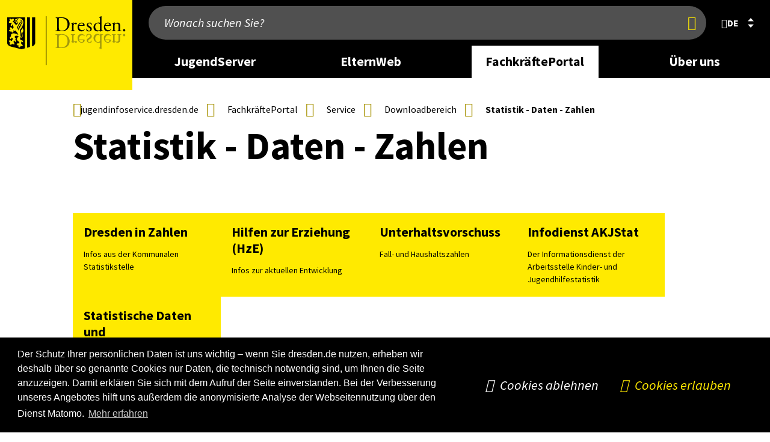

--- FILE ---
content_type: text/html; charset=UTF-8
request_url: https://jugendinfoservice.dresden.de/de/fachkraefteportal/service/download/statistik-daten-zahlen.php
body_size: 13630
content:
<!DOCTYPE html>
<html lang="de">
    

    
    
    <head>
        
        <meta charset="utf-8"/>
        
        
        <meta content="initial-scale=1.0,width=device-width" name="viewport"/>
        <meta content="telephone=no" name="format-detection"/>
        <meta http-equiv="X-UA-Compatible" content="IE=edge"/>

        
        
        
        <link rel="preload" href="/js/lib/perfect-scrollbar.min.js" as="script"/>
        <link rel="preload" href="/js/lib/swiper-bundle.min.js" as="script"/>
        <link rel="preload" href="/css/swiper-bundle.min.css" as="style"/>
        <link rel="preload" href="/js/lib/jquery.fancybox.min.js" as="script"/>
        <link rel="preload" href="/js/modules/aria-tabs.js" as="script"/>
        <link rel="preload" href="/js/modules/alphabet-list.js" as="script"/>
        <link rel="preload" href="/js/modules/scrollable-table.js" as="script"/>
        <link rel="preload" href="/js/modules/swiper-init.js" as="script"/>
        <link rel="preload" href="/js/modules/modalcontrol.js" as="script"/>
                
        
        
            <link rel="stylesheet" href="/css/cookieconsent.min.css"/>
        
        <link rel="stylesheet" href="/css/hc-offcanvas/hc-offcanvas-nav.css"/>
        <link rel="stylesheet" href="/css/styles.css?v=20250811.1100"/>

        
            
        
            
        
            
        
            
        

        
        
        
        
        <script src="/js/lib/modernizr.2.8.3.min.js"></script>
         
        <script type="text/javascript">
            //<![CDATA[
          if (!window.jQuery) {
            document.write('<script src="/js/lib/jquery-2.2.4.min.js"></'+'script>');
          }
            //]]>
        </script>
        <script>
            //<![CDATA[
            let hasWorkingUrl = false;

            try {
                let u = new URL('b', 'http://a');
                u.pathname = 'c%20d';
                hasWorkingUrl = u.href === 'http://a/c%20d';
            } catch(e) {}
            

            if (!hasWorkingUrl) {
                document.write('<script src="/js/lib/url.polyfill.js"></'+'script>');
            }
            //]]>
        </script>
        
        <script type="text/javascript" src="/js/modules/autohideheader.js"></script>

	<link rel="stylesheet" href="https://www.dresden.de/media/resources/fonts/SourceSansPro/SourceSansPro.font.css" media="screen"/>
	
        
        <!--[if lt IE 9]><script src="/js/lib/html5shiv-printshiv.js"></script><![endif]-->
        
        <script src="/js/lib/jquery.sumoselect.min.js"></script>
        <script src="/js/modules/sumo-searchable-float.js" async="async" defer="defer"></script>
        
        <script>
        //<![CDATA[
        $(function(){
            $(".select-multiselect, .sumoselect-enabled").SumoSelect({csvDispCount: 999});
        });
        //]]>
        </script>
        
        <script src="/js/lib/perfect-scrollbar.min.js"></script>
        <script>
        //<![CDATA[
            $(function(){
                var breadcrumb = document.getElementById("breadcrumb");
                if(breadcrumb !=null ) {
                    $("li:last-child",breadcrumb).addClass("last");
                    var ps = new PerfectScrollbar(breadcrumb, {
                        "suppressScrollY": true,
                        "handlers": ['click-rail', 'drag-thumb', 'touch', 'keyboard']
                    });
                    $(window).resize(function() {
                        ps.update();
                        breadcrumb.scrollLeft = breadcrumb.scrollWidth;
                    });
                    //$(breadcrumb).parent().addClass("scrollEndLeft");
                    breadcrumb.addEventListener('ps-scroll-x', function() {
                        switch (ps.reach.x) {
                            case "start":
                                $(breadcrumb).parent().addClass("scrollEndLeft");
                                break;
                            case "end":
                                $(breadcrumb).parent().addClass("scrollEndRight");
                                break;
                            default:
                                $(breadcrumb).parent().removeClass("scrollEndLeft scrollEndRight");
                        }
                    });
                    breadcrumb.scrollLeft = breadcrumb.scrollWidth;
                }
            });
        //]]>
        </script>
        
        
        <script src="/js/lib/highcharts/highcharts.js"></script>
        
        
        <script src="/js/lib/jquery.responsiveiframe.js"></script>
        
        <script src="/js/lib/jquery-ui.custom.js"></script>
        <script src="/js/lib/jquery.igautocomplete.js"></script>
        
        <script src="/js/lib/jquery.responsivetables.js"></script>
      
        <script src="/js/navtouch.js" async="async" defer="defer"></script>

	
	<script src="/js/lib/hc-offcanvas-nav.js"></script>
	
	
	<link rel="stylesheet" href="/css/swiper-bundle.min.css"/>
        <script src="/js/lib/swiper-bundle.min.js"></script>
        <script src="/js/modules/swiper-init.js"></script>

	
	<script src="/js/modules/aria-tabs.js" async="async" defer="defer"></script>
	
	
	<script src="/js/modules/alphabet-list.js" async="async" defer="defer"></script>
	
	
	<script src="/js/modules/scrollable-table.js" async="async" defer="defer"></script>	
	
        
        <script>
        //<![CDATA[
            try { if (new URLSearchParams('q=%2B').get('q') !== '+') throw {}; }
            catch (error) {
                window.URLSearchParams = void 0;
                document.write('<script src="/js/lib/url-search-params.js"><'+'/script>');
            }
        //]]>
        </script>
        <script src="/js/lib/jquery.mark.min.js" defer="defer"></script>
        <script src="/js/searchhighlight.js" defer="defer"></script>
        <script src="/js/modules/modalcontrol.js" defer="defer"></script>

        
        
        
            
        
        
            
        

        
            
            
                <title>Statistik-Daten-Zahlen | Downloadbereich | FachkräftePortal Dresden</title>
            
        
                
        
        
        <link rel="icon" type="image/png" href="/images/icons/favicon.png"/>
        <link rel="shortcut icon" type="image/png" href="/images/icons/favicon.png"/>
        
        
		<script type="application/json" data-selector="conword">
            //<![CDATA[
            {
                "conwordUrl" : "/js/lib/conword-20250929.js",
                "conwordIntegrity" : "sha384-qIMESq8smLqv2DguVjavNgXikmDfn4YeOU7UqFvWWXqHDL97IkHVBo2swqttVqFp"
            }
            //]]>
        </script>
	<script async="async" defer="defer" src="/js/modules/conword.loader.js?v=2024-12-17"></script>
        <template id="ocMenuLangItemTemplate"><li class="nav-item"><div class="nav-item-wrapper"><a lang="" title="" class="lang iso-639-1 nav-item-link" href="#" tabindex="0" role="menuitem"><span class="lang_label"></span></a></div></li></template>
        <template id="desktopLangItemTemplate"><li><a title="" class="lang iso-639-1" href="#" role="button"><span class="lang_label"><span class="default-lang" lang="de"></span> <span class="foreign-lang"></span></span></a></li></template>
        <template id="langModalTpl">
            <div class="element_dialog">
                <dialog class="modal-dialog">
                    <aside class="modal-wrapper">
                        <header class="head">
                            <h2 class="icon world">Sprache wählen</h2>
                            <button type="button" class="standalone closebtn" autofocus="" title="Schließen">
                                <span class="visuallyhidden">Schließen</span>
                            </button>
                        </header>
                        <div class="content">
                            <ul class="lang-list-container cnw_skip_translation"></ul>
                            <div class="disclaimer">
                                <p>Die Übersetzung wird automatisch erstellt. Wir übernehmen keine Verantwortung für die Genauigkeit und Richtigkeit.</p>
                                <p>Mit dem Klick auf die Sprache geben Sie automatisch persönliche Daten weiter. Mehr dazu steht in der Datenschutzerklärung.</p>
                            </div>
                        </div>
                        <footer class="footer">
                            <div class="button-row">
                                <button type="button" class="closebtn" autofocus="" title="Schließen">
                                    <span class="">Schließen</span>
                                </button>
                            </div>
                        </footer>
                    </aside>
                </dialog>
            </div>
        </template>
	        
        
        
        
        
        <meta name="lang" content="de"/>
        
        <meta name="description" content="Statistik-Daten-Zahlen | Downloadbereich | FachkräftePortal Dresden"/>
        
        <meta name="keywords" content="Dresden, Statistik-Daten-Zahlen | Downloadbereich | FachkräftePortal Dresden"/>
        
        <meta name="author" content="Dresden"/>
        
        <meta name="date" content="Mi, 18 Mär 2020 11:23:01 +0100"/>
        
                
            
            
            
            
            
            
                
            
        
                
        <meta name="robots" content="index, follow"/>
        
        
        
        
            
        
        <meta property="og:title" content="Statistik - Daten - Zahlen "/>
        <meta property="og:site_name" content="jugendinfoservice.dresden.de"/>
        <meta property="og:url" content="https://jugendinfoservice.dresden.de/de/fachkraefteportal/service/download/statistik-daten-zahlen.php"/>
        <meta property="og:type" content="website"/>
        <meta property="og:description" content="Statistik-Daten-Zahlen | Downloadbereich | FachkräftePortal Dresden"/>
        
        
        
        
        
        
        
        
        
        <meta property="og:locale" content="de_DE"/>

<meta property="og:image" content="https://jugendinfoservice.dresden.de/konfiguration/ressourcen/logos/amtsmarke.png"/>        
        
        <link rel="alternate" type="application/rss+xml" title="RSS" href="/konfiguration/rss/rss-feed-pressemitteilungen.rss" />

        
        
        
        
        
        
        
        

        
        

    

        
        
        
    </head>

    
    
    
    
        
        <body >
        
        
        <div id="pagecontainer">
	        
	        
    
    <header class="page_header" data-aria-label="page header">
        
<div class="auto-hide-header">
    
        

    


    
        
            
            
                
            
        

        <div class="wrapper_nav">
            <div class="page oversize">
            
                <div class="logo_container">
                    <a class="logo_link" href="/index_de.php">
                    
                    
                    <img alt="Logo: Dresden" src="/konfiguration/ressourcen/logos/logo_header_wo_bg_min.svg"/>
                    </a>
                </div>

                <div class="mixed_content_container">
                    <div class="search_container">
                        
                            
                                
                                
                                    
    
        
        
        
        
            
            
            
            <form role="search" id="quick_search" class="search_form" action="/suche/">
            	<input type="search" name="q" placeholder="Wonach suchen Sie?" aria-label="Wonach suchen Sie?"/>
                <button type="submit" tabindex="0"><span class="visuallyhidden" title="Jetzt finden">Jetzt finden</span></button>
                <input type="hidden" name="lang" value="de"/>

		<script type="text/javascript">
                    //<![CDATA[
                    jQuery(document).ready(function(){
                            jQuery("#quick_search input[name=q]").igAutocomplete({
                                    'lang'      : 'de',
                                    'portal'    : 'jugendinfoservice',
                                    'publisher' : '',
                                    'url'       : '/suche/suggestions.itl'
                            });
                            jQuery("#quick_search input[name=q]").autocomplete({
                            	    'appendTo': '#quick_search',
                                    'position'  : {
                                        my          : "left top",
                                        at          : "left bottom",
                                        collision   : "none",
                                        offset      : "0 0"
                                    },
                                    select      : function(event, ui){
                                                    var encoded = ui.item.value;
                                                    var decoded = $("<div/>").html(encoded).text();
                                                    decoded = decoded.replace("\\", "");
                                                    $(this).val(decoded.trim());
                                                    $(this).parents('form').first().submit();
                                                  },
                                    messages:   {
                                        noResults   :"Keine Ergebnisse.",
                                        results     :function(t) {
                                                        return t+(t>1?" Ergebnisse":" Ergebnis")+" verfügbar, benutzen Sie die Pfeiltasten aufwärts und abwärts zur Navigation."
                                                    }
                                    }
                            });
                    });
                    //]]>
                </script>
            </form>
            <button type="button" class="mobile_search_toggle"><span class="visuallyhidden">Suche anzeigen/verbergen</span></button>
        
    

                                
                            
                            
                                
    
         
        
            
                
                    
                    
                    
                        
                            
                        
                        
                    
                
            
        
    

                                
                                    <nav id="lang_select" class="lang_select active" aria-label="language selection">
        <div title="0" class="current_lang" role="button" tabindex="0" aria-controls="lang_f76c2621-164e-438c-b77f-dfa73cb6df06" aria-expanded="false">
            <b lang="de" title="0: deutsch" class="lang iso-639-1 hide-switch">
            <span class="lang_label">de</span>
            </b>
        </div>
        <ul class="alt_langs iso-639-1" aria-label="other languages" id="lang_f76c2621-164e-438c-b77f-dfa73cb6df06">
        </ul>
    </nav>

                    </div>
                    
                        
<!-- Mainnav -->
    
    
    
    
    
        
    <nav class="main_nav">
        <ul>
            <li class="nav_desktop_element">
                                <a class="level_1" href="/de/jugendserver.php" aria-label="desktop navigation link: JugendServer" aria-expanded="false" data-aria-controls="flyout_cfcd208495d565ef66e7dff9f98764da" aria-controls="flyout_cfcd208495d565ef66e7dff9f98764da">JugendServer</a>
                <div class="flyout" id="flyout_cfcd208495d565ef66e7dff9f98764da">
  
                        <div class="row row_1">
                    <div class="column size3 col">
                                                        <a href="/de/jugendserver/beratung.php" class="" aria-label="desktop navigation link 0: Beratung zum Übergang Schule - Beruf">Beratung zum Übergang Schule - Beruf</a>
                    </div>
                    <div class="column size3 col">
                                                        <a href="/de/jugendserver/beteiligen-mitmachen.php" class="" aria-label="desktop navigation link 1: Beteiligen &amp; Mitmachen">Beteiligen &amp; Mitmachen</a>
                    </div>
                    <div class="column size3 col">
                                                        <a href="/de/jugendserver/freizeitangebote.php" class="" aria-label="desktop navigation link 2: Freizeitangebote">Freizeitangebote</a>
                    </div>
                    <div class="column size3 col">
                                                        <a href="/de/jugendserver/probleme-sorgen-noete.php" class="" aria-label="desktop navigation link 3: Probleme, Sorgen &amp; Nöte">Probleme, Sorgen &amp; Nöte</a>
                    </div>
                            </div>
  
                        <div class="row row_2">
                    <div class="column size3 col">
                                                        <a href="/de/jugendserver/migration-integration-asyl.php" class="" aria-label="desktop navigation link 4: Migration, Integration &amp; Asyl">Migration, Integration &amp; Asyl</a>
                    </div>
                    <div class="column size3 col">
                                                        <a href="/de/jugendserver/schule-ausbildung-studium.php" class="" aria-label="desktop navigation link 5: Schule, Ausbildung &amp; Studium">Schule, Ausbildung &amp; Studium</a>
                    </div>
                    <div class="column size3 col">
                                                        <a href="/de/jugendserver/nach-dem-schulabschluss.php" class="" aria-label="desktop navigation link 6: Nach dem Schulabschluss">Nach dem Schulabschluss</a>
                    </div>
                    <div class="column size3 col">
                                                        <a href="/de/jugendserver/freiwilligendienste.php" class="" aria-label="desktop navigation link 7: Freiwilligendienste">Freiwilligendienste</a>
                    </div>
                            </div>
  
                        <div class="row row_3">
                    <div class="column size3 col">
                                                        <a href="/de/jugendserver/auslandsaufenthalte.php" class="" aria-label="desktop navigation link 8: Auslands&amp;shy;aufenthalte">Auslands&shy;aufenthalte</a>
                    </div>
                    <div class="column size3 col">
                                                        <a href="/de/jugendserver/medien-computer-handy.php" class="" aria-label="desktop navigation link 9: Medien, Computer &amp; Handy">Medien, Computer &amp; Handy</a>
                    </div>
                    <div class="column size3 col">
                                                        <a href="/de/kinder-und-jugendkalender.php" class="" aria-label="desktop navigation link 10: Kinder- und Jugendkalender">Kinder- und Jugendkalender</a>
                    </div>
                    </div>

                </div>
            </li>
            <li class="nav_desktop_element">
                                <a class="level_1" href="/de/elternweb.php" aria-label="desktop navigation link: ElternWeb" aria-expanded="false" data-aria-controls="flyout_c4ca4238a0b923820dcc509a6f75849b" aria-controls="flyout_c4ca4238a0b923820dcc509a6f75849b">ElternWeb</a>
                <div class="flyout" id="flyout_c4ca4238a0b923820dcc509a6f75849b">
  
                        <div class="row row_1">
                    <div class="column size3 col">
                                                        <a href="/de/elternweb/beratung.php" class="" aria-label="desktop navigation link 0: Beratung zum Übergang Schule - Beruf">Beratung zum Übergang Schule - Beruf</a>
                    </div>
                    <div class="column size3 col">
                                                        <a href="/de/elternweb/familie-freizeit.php" class="" aria-label="desktop navigation link 1: Familie &amp; Freizeit">Familie &amp; Freizeit</a>
                    </div>
                    <div class="column size3 col">
                                                        <a href="/de/elternweb/probleme-sorgen-noete.php" class="" aria-label="desktop navigation link 2: Probleme, Sorgen &amp; Nöte">Probleme, Sorgen &amp; Nöte</a>
                    </div>
                    <div class="column size3 col">
                                                        <a href="/de/elternweb/eltern-im-dialog.php" class="" aria-label="desktop navigation link 3: Eltern im Dialog">Eltern im Dialog</a>
                    </div>
                            </div>
  
                        <div class="row row_2">
                    <div class="column size3 col">
                                                        <a href="/de/elternkalender.php" class="" aria-label="desktop navigation link 4: Elternkalender">Elternkalender</a>
                    </div>
                    </div>

                </div>
            </li>
            <li class="nav_desktop_element">
                                <a class="level_1 current" href="/de/fachkraefteportal.php" aria-label="desktop navigation link: FachkräftePortal" aria-expanded="false" data-aria-controls="flyout_c81e728d9d4c2f636f067f89cc14862c" aria-controls="flyout_c81e728d9d4c2f636f067f89cc14862c">FachkräftePortal</a>
                <div class="flyout" id="flyout_c81e728d9d4c2f636f067f89cc14862c">
  
                        <div class="row row_1">
                    <div class="column size3 col">
                                                        <a href="/de/fachkraefteportal/jugend-familien-sozialpolitik.php" class="" aria-label="desktop navigation link 0: Jugend-, Familien- und Sozialpolitik">Jugend-, Familien- und Sozialpolitik</a>
                    </div>
                    <div class="column size3 col">
                                                        <a href="/de/fachkraefteportal/jugendhilfeplanung.php" class="" aria-label="desktop navigation link 1: Jugendhilfeplanung">Jugendhilfeplanung</a>
                    </div>
                    <div class="column size3 col">
                                                        <a href="/de/fachkraefteportal/jugendhilfeplanung/faqs.php" class="" aria-label="desktop navigation link 2: FAQs">FAQs</a>
                    </div>
                    <div class="column size3 col">
                                                        <a href="/de/fachkraefteportal/service/Aktuelle-Informationen.php" class="" aria-label="desktop navigation link 3: Aktuelle Informationen">Aktuelle Informationen</a>
                    </div>
                            </div>
  
                        <div class="row row_2">
                    <div class="column size3 col">
                                                        <a href="/de/fachkraefteportal/Soziale-Dienste.php" class="" aria-label="desktop navigation link 4: Soziale Dienste">Soziale Dienste</a>
                    </div>
                    <div class="column size3 col">
                                                        <a href="/de/fachkraefteportal/Andere-Aufgaben.php" class="" aria-label="desktop navigation link 5: Andere Aufgaben">Andere Aufgaben</a>
                    </div>
                    <div class="column size3 col">
                                                        <a href="/de/fachkraefteportal/Service.php" class="" aria-label="desktop navigation link 6: Service">Service</a>
                    </div>
                    <div class="column size3 col">
                                                        <a href="/de/fachkraeftekalender.php" class="" aria-label="desktop navigation link 7: Fachkräftekalender">Fachkräftekalender</a>
                    </div>
                    </div>

                </div>
            </li>
            <li class="nav_desktop_element">
                                <a class="level_1" href="/de/ueber-uns.php" aria-label="desktop navigation link: Über uns " aria-expanded="false" data-aria-controls="flyout_eccbc87e4b5ce2fe28308fd9f2a7baf3" aria-controls="flyout_eccbc87e4b5ce2fe28308fd9f2a7baf3">Über uns </a>
                <div class="flyout" id="flyout_eccbc87e4b5ce2fe28308fd9f2a7baf3">
  
                        <div class="row row_1">
                    <div class="column size3 col">
                                                        <a href="/de/ueberuns/team-kontakt.php" class="" aria-label="desktop navigation link 0: Team &amp; Kontakt">Team &amp; Kontakt</a>
                    </div>
                    <div class="column size3 col">
                                                        <a href="/de/ueberuns/jugendinformation.php" class="" aria-label="desktop navigation link 1: Was ist Jugend&amp;shy;information?">Was ist Jugend&shy;information?</a>
                    </div>
                    <div class="column size3 col">
                                                        <a href="/de/ueberuns/leistungen-qualitaet-partizipation.php" class="" aria-label="desktop navigation link 2: Leistungen&lt;br&gt;Qualitätssicherung&lt;br&gt;Partizipation">Leistungen Qualitätssicherung Partizipation</a>
                    </div>
                    <div class="column size3 col">
                                                        <a href="/de/ueberuns/netzwerke-kooperationen.php" class="" aria-label="desktop navigation link 3: Netzwerke &amp; Kooperationen">Netzwerke &amp; Kooperationen</a>
                    </div>
                    </div>

                </div>
            </li>
        </ul>
    </nav>
    
        <button type="button" class="nav_toggle" tabindex="0"><span class="label">Menü</span></button>
        
<!-- OffCanvas-Nav -->
    
        
    
    <nav id="offcanvas" style="display:none;">
        <ul class="mobile-navigation">
                        <li class="mobile_level_1">
                <a href="/de/jugendserver.php">JugendServer</a>
                                        <ul>
                                                <li class="mobile_level_2">
                            <a href="/de/jugendserver/beratung.php">Beratung zum Übergang Schule - Beruf</a>
                                                    </li>
                                                <li class="mobile_level_2">
                            <a href="/de/jugendserver/beteiligen-mitmachen.php">Beteiligen &amp; Mitmachen</a>
                                                    </li>
                                                <li class="mobile_level_2">
                            <a href="/de/jugendserver/freizeitangebote.php">Freizeitangebote</a>
                                                    </li>
                                                <li class="mobile_level_2">
                            <a href="/de/jugendserver/probleme-sorgen-noete.php">Probleme, Sorgen &amp; Nöte</a>
                                                    </li>
                                                <li class="mobile_level_2">
                            <a href="/de/jugendserver/migration-integration-asyl.php">Migration, Integration &amp; Asyl</a>
                                                    </li>
                                                <li class="mobile_level_2">
                            <a href="/de/jugendserver/schule-ausbildung-studium.php">Schule, Ausbildung &amp; Studium</a>
                                                    </li>
                                                <li class="mobile_level_2">
                            <a href="/de/jugendserver/nach-dem-schulabschluss.php">Nach dem Schulabschluss</a>
                                                    </li>
                                                <li class="mobile_level_2">
                            <a href="/de/jugendserver/freiwilligendienste.php">Freiwilligendienste</a>
                                                    </li>
                                                <li class="mobile_level_2">
                            <a href="/de/jugendserver/auslandsaufenthalte.php">Auslands&shy;aufenthalte</a>
                                                    </li>
                                                <li class="mobile_level_2">
                            <a href="/de/jugendserver/medien-computer-handy.php">Medien, Computer &amp; Handy</a>
                                                    </li>
                                                <li class="mobile_level_2">
                            <a href="/de/kinder-und-jugendkalender.php">Kinder- und Jugendkalender</a>
                                                    </li>
                                            </ul>
                                </li>
                        <li class="mobile_level_1">
                <a href="/de/elternweb.php">ElternWeb</a>
                                        <ul>
                                                <li class="mobile_level_2">
                            <a href="/de/elternweb/beratung.php">Beratung zum Übergang Schule - Beruf</a>
                                                    </li>
                                                <li class="mobile_level_2">
                            <a href="/de/elternweb/familie-freizeit.php">Familie &amp; Freizeit</a>
                                                    </li>
                                                <li class="mobile_level_2">
                            <a href="/de/elternweb/probleme-sorgen-noete.php">Probleme, Sorgen &amp; Nöte</a>
                                                    </li>
                                                <li class="mobile_level_2">
                            <a href="/de/elternweb/eltern-im-dialog.php">Eltern im Dialog</a>
                                                    </li>
                                                <li class="mobile_level_2">
                            <a href="/de/elternkalender.php">Elternkalender</a>
                                                    </li>
                                            </ul>
                                </li>
                        <li class="mobile_level_1">
                <a href="/de/fachkraefteportal.php">FachkräftePortal</a>
                                        <ul>
                                                <li class="mobile_level_2">
                            <a href="/de/fachkraefteportal/jugend-familien-sozialpolitik.php">Jugend-, Familien- und Sozialpolitik</a>
                                                    </li>
                                                <li class="mobile_level_2">
                            <a href="/de/fachkraefteportal/jugendhilfeplanung.php">Jugendhilfeplanung</a>
                                                    </li>
                                                <li class="mobile_level_2">
                            <a href="/de/fachkraefteportal/jugendhilfeplanung/faqs.php">FAQs</a>
                                                    </li>
                                                <li class="mobile_level_2">
                            <a href="/de/fachkraefteportal/service/Aktuelle-Informationen.php">Aktuelle Informationen</a>
                                                    </li>
                                                <li class="mobile_level_2">
                            <a href="/de/fachkraefteportal/Soziale-Dienste.php">Soziale Dienste</a>
                                                    </li>
                                                <li class="mobile_level_2">
                            <a href="/de/fachkraefteportal/Andere-Aufgaben.php">Andere Aufgaben</a>
                                                    </li>
                                                <li class="mobile_level_2">
                            <a href="/de/fachkraefteportal/Service.php">Service</a>
                                                    </li>
                                                <li class="mobile_level_2">
                            <a href="/de/fachkraeftekalender.php">Fachkräftekalender</a>
                                                    </li>
                                            </ul>
                                </li>
                        <li class="mobile_level_1">
                <a href="/de/ueber-uns.php">Über uns </a>
                                        <ul>
                                                <li class="mobile_level_2">
                            <a href="/de/ueberuns/team-kontakt.php">Team &amp; Kontakt</a>
                                                    </li>
                                                <li class="mobile_level_2">
                            <a href="/de/ueberuns/jugendinformation.php">Was ist Jugend&shy;information?</a>
                                                    </li>
                                                <li class="mobile_level_2">
                            <a href="/de/ueberuns/leistungen-qualitaet-partizipation.php">Leistungen Qualitätssicherung Partizipation</a>
                                                    </li>
                                                <li class="mobile_level_2">
                            <a href="/de/ueberuns/netzwerke-kooperationen.php">Netzwerke &amp; Kooperationen</a>
                                                    </li>
                                            </ul>
                                </li>
                
        </ul>
            
        
        
            
            
                
                
                    
                
            
                    
    
        <ul class="language-switch-menu">
	    	        <li>
            <span class="current-lang icon world"><span class="aural">0: </span>deutsch</span>
            <ul>
                                <li>
                    <a lang="de" title="deutsch" class="current lang iso-639-1" href="/index_de.php"><span class="lang_label">deutsch</span></a>    
                </li>
                            </ul>
        </li>
    </ul>
    
        
	
            
            
                            
	        <ul class="search">
	            <li>
	            	<div class="element_searchresultlist">
	                <form role="search" class="oc-search ui-front" action="/suche/">
	                    <div class="searchfield">
	                    	<input type="hidden" name="lang" value="de"/>
	                    	<input type="search" tabindex="0" name="q" placeholder="Wonach suchen Sie?"/>
	                    	<button type="submit" tabindex="0" class="button search" title="Jetzt finden"><span class="visuallyhidden">Jetzt finden</span></button>
	                    </div>
	                </form>
	                </div>
	            </li>
	        </ul>
	            
	
    </nav>
    

    
    
    
    <style>
.oc-open::after {
    background: rgba(0, 0, 0, 0.3);
    width: 100%;
    height: 100%;
    content: ' ';
    top: 0;
    left: 0;
    position: fixed;
}
</style>
<script type="text/javascript">
    //<![CDATA[
    $(function () {
        let topNavTimeout;
        const $html = $("html")
        const $pagecontainer = $("#pagecontainer");
        const $wrapperNav = $('.wrapper_nav')
        const $navElements = $(".main_nav .nav_desktop_element");

        function getScrollbarWidth() {
            const scrollDiv = document.createElement("div");
            scrollDiv.style.visibility = "hidden";
            scrollDiv.style.overflow = "scroll";
            scrollDiv.style.position = "absolute";
            scrollDiv.style.top = "-9999px";
            scrollDiv.style.width = "100px";
            document.body.appendChild(scrollDiv);

            const innerDiv = document.createElement("div");
            innerDiv.style.width = "100%";
            scrollDiv.appendChild(innerDiv);

            const scrollbarWidth = scrollDiv.offsetWidth - innerDiv.offsetWidth;

            document.body.removeChild(scrollDiv);
            return scrollbarWidth;
        }

        $navElements
            .on("mouseenter", function () {
                const $this = $(this);

                topNavTimeout = setTimeout(() => {
                    $navElements.not($this).each(function () {
                        $(this).children(".level_1").attr("aria-expanded", "false");
                        $(this).children(".flyout").fadeOut(100);
                    });

                    $this.children(".level_1").attr("aria-expanded", "true");
                    $this.children(".flyout").fadeIn(250);

                    const scrollbarWidth = getScrollbarWidth();
                    $html.css({
                        overflow: "hidden"
                    });
                    $pagecontainer.children().css('padding-right', scrollbarWidth + "px");
                    $wrapperNav.css({"padding-right": scrollbarWidth + "px"})
                }, 300);
            })
            .on("mouseleave", function () {
                clearTimeout(topNavTimeout);

                const $this = $(this);
                $this.children(".level_1").attr("aria-expanded", "false");
                $this.children(".flyout").fadeOut(100);

                $html.css({
                    overflow: ""
                });
                $pagecontainer.children().css('padding-right', "");
                $wrapperNav.css({"padding-right": ""})
            });
    });

    function getScrollbarWidth() {
        const scrollDiv = document.createElement("div");
        scrollDiv.style.visibility = "hidden";
        scrollDiv.style.overflow = "scroll";
        scrollDiv.style.position = "absolute";
        scrollDiv.style.top = "-9999px";
        scrollDiv.style.width = "100px";
        document.body.appendChild(scrollDiv);

        const innerDiv = document.createElement("div");
        innerDiv.style.width = "100%";
        scrollDiv.appendChild(innerDiv);

        const scrollbarWidth = scrollDiv.offsetWidth - innerDiv.offsetWidth;

        document.body.removeChild(scrollDiv);
        return scrollbarWidth;
    }
    
    jQuery(document).ready(function($) {
        $('#offcanvas').hcOffcanvasNav({
            width: 560,
            levelSpacing: 0,
            disableAt: 1024,
            customToggle: $('.nav_toggle'),
            pushContent: '#pagecontainer',
            levelTitles: false,
            levelTitleAsBack: true,
            disableBody: false,
            position: 'right',
            rtl: false,
            labelClose: 'Schließen',
            labelBack: 'Zurück',
            ariaLabels: {
                open:     'Öffnen',
                close:    'Schließen',
                submenu:  'submenu'
            }
        });
        let ocMenu = $('#offcanvas').data('hcOffcanvasNav');

        const pagecontainer = document.getElementById('pagecontainer')
        const html = document.documentElement
        const autoHideHeader = document.querySelector('.auto-hide-header');

        ocMenu.on('toggle', function(e, settings) {
           if (e.data.action == 'open') {
             html.style.overflow = 'hidden';
             pagecontainer.classList.add('oc-open')
             
             const containerOffsetTop = pagecontainer.getBoundingClientRect().top + window.pageYOffset;
             autoHideHeader.style.top = (document.documentElement.scrollTop - containerOffsetTop)  + 'px'
           }
        });

        ocMenu.on('close', function(e, settings) {
             html.style.removeProperty('overflow');
             pagecontainer.classList.remove('oc-open')
             autoHideHeader.style.top = 0
        });

        let selector = null;
        let ocContainer = document.getElementById('offcanvas');
        if(ocContainer !== null ) {
	        (Array.from((ocContainer.classList).values())).some(cname => {
	            if(document.getElementById(cname) !== null) {
	                selector = '#'+cname;
	                return true;
	            }
	        });
        }
        
        $('.mobile_search_toggle').click(function(){
            if(!ocMenu.isOpen()) {
                ocMenu.open(0,0);
                jQuery("form input[name=q]", $(selector)).focus();
            }
        });
        
        jQuery("form input[name=q]", $(selector)).igAutocomplete({
                'lang'      : 'de',
                'portal'    : 'jugendinfoservice',
                'publisher' : '',
                'url'       : '/suche/suggestions.itl'
        });
        jQuery("form input[name=q]", $(selector)).autocomplete({
                //'appendTo': '#oc_search',
                'position'  : {
                    my          : "left top",
                    at          : "left bottom",
                    collision   : "fit flip",
                    offset      : "0 0"
                },
                select      : function(event, ui){
                                var encoded = ui.item.value;
                                var decoded = $("<div/>").html(encoded).text();
                                decoded = decoded.replace("\\", "");
                                $(this).val(decoded.trim());
                                $(this).parents('form').first().submit();
                              },
                messages:   {
                    noResults   :"Keine Ergebnisse.",
                    results     :function(t) {
                                    return t+(t>1?" Ergebnisse":" Ergebnis")+" verfügbar, benutzen Sie die Pfeiltasten aufwärts und abwärts zur Navigation."
                                }
                }
        });
        
        $(document).on("navigationClose", function(event){
            ocMenu.close();
        });
    });
    //]]>
</script>

                </div>
            </div>
        </div>
    </div>
    <div class="auto-hide-header-margin"></div>

        
                
        
            <div class="wrapper_breadcrumb">
                    
    <div class="page">
        <div class="row">
            <div class="column size12 mask_breadcrumb" role="navigation">
                <ol id="breadcrumb" class="breadcrumb">
    <li>
        <a href="/index_de.php">jugendinfoservice.dresden.de</a>
    </li>
    <li>
        <a href="/de/fachkraefteportal.php">FachkräftePortal</a>
    </li>
    <li>
        <a href="/de/fachkraefteportal/Service.php">Service</a>
    </li>
    <li>
        <a href="/de/fachkraefteportal/service/downloadbereich.php">Downloadbereich</a>
    </li>
    <li>
            Statistik - Daten - Zahlen    </li>
                    
                    
                </ol>
            </div>
        </div>
    </div>
    <script type="application/ld+json">
{"@context":"https:\/\/schema.org","@type":"BreadcrumbList","itemListElement":[{"@type":"ListItem","position":0,"item":{"@id":"https:\/\/jugendinfoservice.dresden.de\/index_de.php","name":"jugendinfoservice.dresden.de"}},{"@type":"ListItem","position":1,"item":{"@id":"https:\/\/jugendinfoservice.dresden.de\/de\/fachkraefteportal.php","name":"Fachkr\u00e4ftePortal"}},{"@type":"ListItem","position":2,"item":{"@id":"https:\/\/jugendinfoservice.dresden.de\/de\/fachkraefteportal\/Service.php","name":"Service"}},{"@type":"ListItem","position":3,"item":{"@id":"https:\/\/jugendinfoservice.dresden.de\/de\/fachkraefteportal\/service\/downloadbereich.php","name":"Downloadbereich"}},{"@type":"ListItem","position":4,"item":{"@id":"https:\/\/jugendinfoservice.dresden.de\/de\/fachkraefteportal\/service\/download\/statistik-daten-zahlen.php","name":"Statistik - Daten - Zahlen"}}]}    </script>

            </div>
        
    </header>
    

	
	        <main >
	            <article>
	
	            
	            
    
        
        
            <div class="element element_printhead">
                <table>
                    <tr>
                        <td class="left">
        		
        			
        			
					<p class="h1">Landeshauptstadt Dresden - jugendinfoservice.dresden.de</p>
	                        
                            
                            <span><label>Adresse:</label>
                                 
                                     
                                     
                                     
                                     
                                         https://jugendinfoservice.dresden.de/de/fachkraefteportal/service/download/statistik-daten-zahlen.php
                                     
                                 
                            </span>  
                            
                                
                                
                                
                                
                                    <span><label>letzte Änderung:</label> 18.03.2020 11:23:01 Uhr</span>
                                
                            
                            
                                <span><label>gedruckt am:</label> 26.01.2026 12:23:47 Uhr</span>
                            
                        </td>
                        <td class="right">
                            
                            
                            
                            
                            <img class="logo" alt="Logo: Dresden" src="/konfiguration/ressourcen/logos/logo_footer.svg"/>
                        </td>
                    </tr>
                </table>
            </div>
        
    

	            
	            
	            
	
	            
	            
	                

    
    
    
    
        
        
            
                <header class="page">
                    <h1>Statistik - Daten - Zahlen </h1>
                    
                    
                        

    <div class="pageintro"></div>

                    
                </header>
            
        
    

	            
	            
	            
	            
	
	            
	            
	            <div class="page">
	                
    
    
        
        
        
            
            
            
                
            
        
        
        
        






    
    
    
    
        
            
            
             
                
                
                    
                    
                
             
        
    



    

    
        
    

    
        
    

    
        
    




    
    
        
            
            
                
                    
                    
                        
                            
                        
                        
                    
                
            
                
            
                
            
                
            
        
    
        
            
            
                
            
                
                    
                    
                        
                            
                        
                        
                    
                
            
                
            
                
            
        
    
        
            
            
                
            
                
            
                
                    
                    
                        
                            
                        
                        
                    
                
            
                
            
        
    
        
            
            
                
            
                
            
                
            
                
                    
                    
                        
                            
                        
                        
                    
                
            
        
    

        

        <div class="element element_teaser_blocks element_navigation_inline top no_background" aria-label="navigation inline">
            
            
                                       
                                                               
            <div class="teaser_blocks">
                            <div class="teaser_row">
                                                    <div class="teaser teaser_resize_element teaser_page" >
          
                    
                                                                <div class="teaser_content">
                        <a href="https://www.dresden.de/de/leben/stadtportrait/statistik-geodaten.php" class="" target="_blank">
                            <div class="inner">
                                                    <h3 class="headline">Dresden in Zahlen</h3>
                                                    <div class="content_text">Infos aus der Kommunalen Statistikstelle</div>
                                                    </div>
                        </a>
                                                </div>
            </div>
                                                    <div class="teaser teaser_resize_element teaser_page" >
          
                    
                                                                <div class="teaser_content">
                        <a href="/de/fachkraefteportal/soziale-dienste/asd/statistik-hze.php" class="" >
                            <div class="inner">
                                                    <h3 class="headline">Hilfen zur Erziehung (HzE)</h3>
                                                    <div class="content_text">Infos zur aktuellen Entwicklung</div>
                                                    </div>
                        </a>
                                                </div>
            </div>
                                                    <div class="teaser teaser_resize_element teaser_page" >
          
                    
                                                                <div class="teaser_content">
                        <a href="/de/fachkraefteportal/andere-aufgaben/statistik-unterhalt.php" class="" >
                            <div class="inner">
                                                    <h3 class="headline">Unterhalts&shy;vorschuss</h3>
                                                    <div class="content_text">Fall- und Haushaltszahlen</div>
                                                    </div>
                        </a>
                                                </div>
            </div>
                                                    <div class="teaser teaser_resize_element teaser_page" >
          
                    
                                                                <div class="teaser_content">
                        <a href="http://www.akjstat.tu-dortmund.de/komdat/" class="" target="_blank">
                            <div class="inner">
                                                    <h3 class="headline">Infodienst AKJStat</h3>
                                                    <div class="content_text">Der Informationsdienst der Arbeitsstelle Kinder- und Jugendhilfestatistik</div>
                                                    </div>
                        </a>
                                                </div>
            </div>
                                                    <div class="teaser teaser_resize_element teaser_page" >
          
                    
                                                                <div class="teaser_content">
                        <a href="/de/fachkraefteportal/jugendhilfeplanung/Statistische-Daten-FKBM.php" class="" >
                            <div class="inner">
                                                    <h3 class="headline">Statistische Daten und Fachkräftebemessung</h3>
                                                    </div>
                        </a>
                                                </div>
            </div>
                                    </div>
            </div>                                                                                                                     
        </div>
        

	            </div>
	            
	
	            
	            
	
	            
	            
	                <div class="article_background">
	                    <div class="article_content">
	                        
	                        
	
	                        

    
    

	
	                        
	                        
    

	
	                        
	                        
	                    </div>
	                </div>
	            
	
	            
	            
	            
	            
	            
	
	            
	            
	            <div class="page">
	                

    
        
    <aside class="element element_helpers">
        <p class="h5 share_hint">Teilen</p>
        <ul class="share_page">
            <li>
                <a class="facebook" title="Teilen: Facebook" name="facebook" target="_blank"></a>
            </li>
	    <!--
            <li>
                <a class="twitter" title="Teilen: X" name="twitter" target="_blank"></a>
            </li>
            -->
	                
                <li>
                    <a class="info" title="Datenschutz" name="info" href="/de/sonstiges/datenschutz.php"></a>
                </li>
            
        </ul>
        <p class="h5"><a class="print print_page" href="javascript:window.print()" title="Drucken">Drucken</a></p>

        <script>
            //<![CDATA[
                $(function(){
                    
                        
                        
                        
                            var page_url = "https://jugendinfoservice.dresden.de/de/fachkraefteportal/service/download/statistik-daten-zahlen.php";
                        
                    
                    
                    
                    
                    
                        
                    
                    
                        
                    

                    $(".share_page .facebook").attr("href", "https://www.facebook.com/sharer/sharer.php?u=" + encodeURIComponent(page_url));
                    $(".share_page .twitter").attr("href", "https://twitter.com/intent/tweet?url=" + encodeURIComponent(page_url) + "&text=Statistik-Daten-Zahlen+%7C+Downloadbereich+%7C+Fachkr%C3%A4ftePortal+Dresden");
                    $(".share_page .whatsapp").attr("href", "whatsapp://send?text=" + encodeURIComponent(page_url));
                    $(".share_page .sms").attr("href", "sms:?body=" + encodeURIComponent(page_url));
                });
            //]]>
        </script>
    </aside>

    

	            </div>
	            
	
	            
	            
	                <aside class="page">
	                    
	                    
    
    <div class="element element_teaser_blocks element_teaser_text element_navigation_neighbors">
        <h2>Mehr zum Herunterladen</h2>
                <div class="teaser_row">
                                                                                                                                        <a class="teaser teaser_text teaser_resize_element" href="/de/fachkraefteportal/service/download/publikationen-studien.php">
                                                        <div class="content_text">
                                <h3>Publikationen & Studien</h3>
                                                            </div>
                        </a>
                                                                                                            <a class="teaser teaser_text teaser_resize_element" href="/de/fachkraefteportal/service/download/berichte-dokumentationen.php">
                                                        <div class="content_text">
                                <h3>Berichte & Dokumentationen</h3>
                                                            </div>
                        </a>
                                                        </div>
            </div>
                

	                </aside>
	            
	            </article>
	
	            
	            
	                	            
	        </main>
	
	        
	        
	            
	                
	                
	                    
    
    
        
        <section class="latest_news" aria-label="latest news">
            <div class="page">
                <h2>Aktuelle News</h2>
                
                    
                    
                        

    
    
        
    <ul>
        
            
            
                
            
            
            
            
                
            
                
            
            
                
            
            <li><a class="pm icon_pm_info" href="https://jugendinfoservice.dresden.de/de/news/tag-der-beruflichen-schulen.php" ><span>Tag der beruflichen Schulen im BIZ der Agentur für Arbeit <time class="pmdatum" datetime="2025-11-06">(06.11.2025)</time></span></a></li>           
        
            
            
                
            
            
            
            
                
            
                
            
            
                
            
            <li><a class="pm icon_pm_info" href="https://jugendinfoservice.dresden.de/de/news/meinberuf-das-neue-online-portal-der-ba-zur-berufsorientierung.php" ><span>meinBERUF – das neue online-Portal der BA zur Berufsorientierung <time class="pmdatum" datetime="2025-09-12">(12.09.2025)</time></span></a></li>           
        
            
            
                
            
            
            
            
                
            
                
            
            
                
            
            <li><a class="pm icon_pm_education" href="https://jugendinfoservice.dresden.de/de/news/oecd-studie-bildung-auf-einen-blick-2025.php" ><span>OECD-Studie Bildung auf einen Blick 2025 <time class="pmdatum" datetime="2025-09-12">(12.09.2025)</time></span></a></li>           
        
            
            
                
            
            
            
            
                
            
                
            
            
                
            
            <li><a class="pm icon_pm_info" href="https://jugendinfoservice.dresden.de/de/news/girls-day-akademie-dresden.php" ><span>Die Girls&#039; Day Akademie Dresden startet wieder <time class="pmdatum" datetime="2025-09-08">(08.09.2025)</time></span></a></li>           
        
            
            
                
            
            
            
            
                
            
                
            
            
                
            
            <li><a class="pm icon_pm_info" href="https://jugendinfoservice.dresden.de/de/news/digitaler-fachtag-zu-4a-sgb-viii-am-25.september-2025.php" ><span>Digitaler Fachtag zu § 4a SGB VIII am 25. September 2025 9-13 Uhr <time class="pmdatum" datetime="2025-09-05">(05.09.2025)</time></span></a></li>           
        
            
            
                
            
            
            
            
                
            
                
            
            
                
            
            <li><a class="pm icon_pm_education" href="https://jugendinfoservice.dresden.de/de/news/freie-plaetze-herbstferiencamp-bundjugend.php" ><span>freie Plätze im Herbstferiencamp des BUNDjugend e. V. <time class="pmdatum" datetime="2025-09-03">(03.09.2025)</time></span></a></li>           
        
            
            
                
            
            
            
            
                
            
                
            
            
                
            
            <li><a class="pm icon_pm_education" href="https://jugendinfoservice.dresden.de/de/news/Einladung-zur-Veranstaltung-Unsere-Stimme-zaehlt.php" ><span>Einladung zur Veranstaltung: „Unsere Stimme zählt!“ <time class="pmdatum" datetime="2025-09-01">(01.09.2025)</time></span></a></li>           
        
            
            
                
            
            
            
            
                
            
                
            
            
                
            
            <li><a class="pm icon_info" href="https://jugendinfoservice.dresden.de/de/news/erklaervideo-wettbewerb-slpb.php" ><span>Erklärvideo-Wettbewerb der Sächsischen Landeszentrale für politische Bildung <time class="pmdatum" datetime="2025-08-01">(01.08.2025)</time></span></a></li>           
        
            
            
                
            
            
            
            
                
            
                
            
            
                
            
            <li><a class="pm icon_info" href="https://jugendinfoservice.dresden.de/de/news/Speeddating-Riesenrad.php" ><span>Azubi Speed Dating im Wheel of Vision <time class="pmdatum" datetime="2025-08-01">(01.08.2025)</time></span></a></li>           
        
            
            
                
            
            
            
            
                
            
                
            
            
                
            
            <li><a class="pm icon_info" href="https://jugendinfoservice.dresden.de/de/news/sterntalerpreis-2025.php" ><span>Sterntalerpreis 2025 <time class="pmdatum" datetime="2025-07-29">(29.07.2025)</time></span></a></li>           
        
        
    </ul>
    
                    
                    
                    
                                      
                    
                
                <div class="pmmore">
                    
                        
                            
                            
                                <a href="/de/news.php">Weitere News</a>
                            
                        
                    
                </div>
            </div>
        </section>

        
        
    
    
    <footer class="page_footer">
        <div class="page">
            
            
<div class="footer_navigation" role="navigation">    
            <div class="row">
        <div class="column size3">
            <h3>
                <a href="/de/jugendserver.php">JugendServer</a>
            </h3>
            <ul>
	                <li><a href="/de/jugendserver/beratung.php">Beratung zum Übergang Schule - Beruf</a></li>
	                <li><a href="/de/jugendserver/beteiligen-mitmachen.php">Beteiligen &amp; Mitmachen</a></li>
	                <li><a href="/de/jugendserver/freizeitangebote.php">Freizeitangebote</a></li>
	                <li><a href="/de/jugendserver/probleme-sorgen-noete.php">Probleme, Sorgen &amp; Nöte</a></li>
	                <li><a href="/de/jugendserver/migration-integration-asyl.php">Migration, Integration &amp; Asyl</a></li>
	                <li><a href="/de/jugendserver/schule-ausbildung-studium.php">Schule, Ausbildung &amp; Studium</a></li>
	                <li><a href="/de/jugendserver/nach-dem-schulabschluss.php">Nach dem Schulabschluss</a></li>
	                <li><a href="/de/jugendserver/freiwilligendienste.php">Freiwilligendienste</a></li>
	                <li><a href="/de/jugendserver/auslandsaufenthalte.php">Auslands&shy;aufenthalte</a></li>
	                <li><a href="/de/jugendserver/medien-computer-handy.php">Medien, Computer &amp; Handy</a></li>
	                <li><a href="/de/kinder-und-jugendkalender.php">Kinder- und Jugendkalender</a></li>
	                    
            </ul>
        </div>
        <div class="column size3">
            <h3>
                <a href="/de/elternweb.php">ElternWeb</a>
            </h3>
            <ul>
	                <li><a href="/de/elternweb/beratung.php">Beratung zum Übergang Schule - Beruf</a></li>
	                <li><a href="/de/elternweb/familie-freizeit.php">Familie &amp; Freizeit</a></li>
	                <li><a href="/de/elternweb/probleme-sorgen-noete.php">Probleme, Sorgen &amp; Nöte</a></li>
	                <li><a href="/de/elternweb/eltern-im-dialog.php">Eltern im Dialog</a></li>
	                <li><a href="/de/elternkalender.php">Elternkalender</a></li>
	                    
            </ul>
        </div>
        <div class="column size3">
            <h3>
                <a href="/de/fachkraefteportal.php">FachkräftePortal</a>
            </h3>
            <ul>
	                <li><a href="/de/fachkraefteportal/jugend-familien-sozialpolitik.php">Jugend-, Familien- und Sozialpolitik</a></li>
	                <li><a href="/de/fachkraefteportal/jugendhilfeplanung.php">Jugendhilfeplanung</a></li>
	                <li><a href="/de/fachkraefteportal/jugendhilfeplanung/faqs.php">FAQs</a></li>
	                <li><a href="/de/fachkraefteportal/service/Aktuelle-Informationen.php">Aktuelle Informationen</a></li>
	                <li><a href="/de/fachkraefteportal/Soziale-Dienste.php">Soziale Dienste</a></li>
	                <li><a href="/de/fachkraefteportal/Andere-Aufgaben.php">Andere Aufgaben</a></li>
	                <li><a href="/de/fachkraefteportal/Service.php">Service</a></li>
	                <li><a href="/de/fachkraeftekalender.php">Fachkräftekalender</a></li>
	                    
            </ul>
        </div>
        <div class="column size3">
            <h3>
                <a href="/de/ueber-uns.php">Über uns </a>
            </h3>
            <ul>
	                <li><a href="/de/ueberuns/team-kontakt.php">Team &amp; Kontakt</a></li>
	                <li><a href="/de/ueberuns/jugendinformation.php">Was ist Jugend&shy;information?</a></li>
	                <li><a href="/de/ueberuns/leistungen-qualitaet-partizipation.php">Leistungen Qualitätssicherung Partizipation</a></li>
	                <li><a href="/de/ueberuns/netzwerke-kooperationen.php">Netzwerke &amp; Kooperationen</a></li>
	                    
            </ul>
        </div>
            </div>
</div>

            
            <div class="row">
                <div class="col col1 footer_logo_container">
                     
                    
                    
                    
                    <img class="footer_logo" alt="Logo: Dresden" src="/konfiguration/ressourcen/logos/logo_footer.svg"/>
                </div>
                <div class="col col2">
                    
                    
    <nav class="share" aria-label="social media channels">
        <ul>
            
                <li class="wrapper_newsletter">
                    <a href="/de/sonstiges/newsletter.php" class="newsletter">Newsletter</a>
                </li>
            
            
            
                
                
                    <li>
                        <a href="https://www.facebook.com/JIS.Dresden" class="facebook" target="_blank" title="Facebook"></a>
                    </li>
                    <li>
                        <a href="https://twitter.com/jis_dd" class="twitter" target="_blank" title="Twitter"></a>
                    </li>
                    <!--<li>
                        <a href="https://www.youtube.com/c/JugendInfoServiceDresden" class="youtube" target="_blank" title="YouTube"></a>
                    </li>-->
                
                
                
                
                
            
        </ul>
    </nav>

                    
                    
                    
    <nav class="meta_nav" aria-label="service links">
        <ul>
            
                
                
                
                <li>
                    <a href="/de/sonstiges/impressum.php" target="_blank">Impressum</a>
                </li>
            
            
                <li>
                    <a href="/de/sonstiges/kontakt.php" >Kontakt</a>
                </li>
            
            
                
                
                
                <li>
                    <a href="/de/sonstiges/datenschutz.php" target="_blank">Datenschutz</a>
                </li>
            
            
                <li>
                    <a href="/de/sonstiges/barrierefreiheit.php" target="_blank">Barrierefreiheit</a>
                </li>
            
            
                <li>
                    <a href="/de/sonstiges/sitemap.php" >Sitemap</a>
                </li>
            
            
                <li>
                    <a href="/de/news.php" >News</a>
                </li>
            
            
                <li>
                    <a href="/de/partner-und-werbung.php" target="_blank">Partner und Werbung</a>
                </li>
            
        </ul>
    </nav>

                    
                    
                    
    
    
        <p class="last_changed">
            
                
                
                
                
                    letzte Änderung: 18.03.2020 11:23:01 Uhr
                
            
        </p>
    


                    <p class="site_copyright">
                        <strong>&copy; Landeshauptstadt Dresden</strong>
                    </p>
                </div>
            </div>
        </div>
    </footer>

	                
	            
	        
        </div>

        
        
            
    <div id="btt-position-indicator" aria-hidden="true"></div>
    <div id="btt-button" class="back-to-top" role="button" title="Zurück nach oben" aria-hidden="true"><span class="visuallyhidden">Zurück nach oben</span></div>
    <script type="text/javascript">
        //<![CDATA[
            $(function(){
                //Scrollverhalten
                $("#btt-button").click(function(){
                    $("html, body").animate({ scrollTop: 0}, 'slow');
                    $(this).mouseleave();
                });
            });
            if ("IntersectionObserver" in window &&
            	"IntersectionObserverEntry" in window &&
            	"intersectionRatio" in window.IntersectionObserverEntry.prototype) {
		let observer = new IntersectionObserver(entries => {
		    if (entries[0].boundingClientRect.y < 0) {
		    	$('#btt-button').addClass('active');
		    } else {
		    	$('#btt-button').removeClass('active');
		    }
		});
		observer.observe(document.querySelector("#btt-position-indicator"));
	    }
        //]]>
    </script>

        

        
        <script src="/js/lib/jquery.debouncedresize.min.js"></script>
        <script src="/js/lib/hammer.min.js"></script>
        <script src="/js/lib/jquery.velocity.min.js"></script>
        <script src="/js/core.js"></script>
        <script src="/js/log.js"></script>
        <script src="/js/mediator.js"></script>
        <script src="/js/modules/langselect.js"></script>
        <script src="/js/init.js"></script>
        <script src="/js/modules/loadAsync.js"></script>

        
        

        
        

        
        
            
    <script type="application/ld+json">
    {"@context":"https:\/\/schema.org","@type":"WebPage","datePublished":"2020-03-18T11:23:01+0100","description":"Statistik-Daten-Zahlen | Downloadbereich | Fachkr\u00e4ftePortal Dresden","headline":"Statistik-Daten-Zahlen | Downloadbereich | Fachkr\u00e4ftePortal Dresden"}    </script>

        
	
        
        
        
    <script>
    //<![CDATA[
        !function() {
            let initLightbox = function() {
                var mainHeader = $('#main-header');
                var mainHeaderHidden = $(mainHeader).hasClass('hidden');
                
                $('[data-lightbox]').each(function(idx,elem){
                    $(elem).attr('data-fancybox', $(elem).attr('data-lightbox')).attr('data-lightbox',null);
                });
                
                var sliderSelector = '.swiper-slide:not(.swiper-slide-duplicate) a:not(.fancy-box-off)';
                $().fancybox({
                    selector: sliderSelector,
                    backFocus: false
                });
                
                $(document).on('click', '.swiper-slide-duplicate a:not(.fancy-box-off)', function(e) {
                    $(sliderSelector)
                        .eq(($(e.currentTarget).parents('[data-swiper-slide-index]').first().attr("data-swiper-slide-index") || 0) % $(sliderSelector).length )
                        .trigger("click.fb-start", {
                            $trigger: $(this)
                        });
                        
                    return false;
                });
                
                $(document).on('onActivate.fb', function( e, instance, slide ) {
                    mainHeaderHidden = $(mainHeader).hasClass('hidden');
                    $('#main-header').addClass('hidden');
                });
                
                $(document).on('beforeClose.fb', function( e, instance, slide ) {
                    if(!mainHeaderHidden) {
                        $('#main-header').removeClass('hidden');
                    }
                });
            };
                
            if(typeof jQuery.fn.fancybox === "undefined") {
                $.when(
                    $.ajax({
                        url: "/js/lib/jquery.fancybox.min.js",
                        dataType: "script",
                        success: function(){},
                        cache: true
                    })
                ).done(function(){
                    initLightbox();
                });
            }
            else {
                initLightbox();
            }
        }();
    //]]>
    </script>

        
            
<script src="/js/lib/cookieconsent.min.js"></script>
<script>
//<![CDATA[
window.cookieconsent.initialise({
    "theme": "wire",
    "type": "opt-in",
    "content": {
        "message": "<p>Der Schutz Ihrer persönlichen Daten ist uns wichtig – wenn Sie dresden.de nutzen, erheben wir deshalb über so genannte Cookies nur Daten, die technisch notwendig sind, um Ihnen die Seite anzuzeigen. Damit erklären Sie sich mit dem Aufruf der Seite einverstanden. Bei der Verbesserung unseres Angebotes hilft uns außerdem die anonymisierte Analyse der Webseitennutzung über den Dienst Matomo.</p>",
        "dismiss": "Verstanden",
        "policy": "Cookies verwalten",
        "allow": "Cookies erlauben",
        "deny": "Cookies ablehnen",
        "link": "Mehr erfahren",
        "href": "/de/sonstiges/datenschutz.php"
    },
    "onInitialise": function(status) {
        $(document).trigger('cookieConsent.status.initialise', {
            cookieControl: this,
            status: status
        });
        
        if(this.hasConsented()) {
            $(document).data("cookieConsent-status", "consent");
        }
        else {
            $(document).data("cookieConsent-status", "deny");
        }

        let elements = document.querySelectorAll('.cookie-revoke-controls.hide');
        if(elements.length) {
            Array.prototype.forEach.call(elements, function(el, i){
                el.classList.remove("hide");
            });
        }
    },
    onStatusChange: function(status, chosenBefore) {
        $(document).trigger('cookieConsent.status.statusChange', {
            cookieControl: this,
            status: status,
            chosenBefore: chosenBefore
        });
        
        if(this.hasConsented()) {
            $(document).data("cookieConsent-status", "consent");
        }
        else {
            $(document).data("cookieConsent-status", "deny");
        }

        let elements = document.querySelectorAll('.cookie-revoke-controls.hide');
        if(elements.length) {
            Array.prototype.forEach.call(elements, function(el, i){
                el.classList.remove("hide");
            });
        }
    }
});

(function($) {
    let resizeTimeout;
    let ccElement = document.querySelector('div.cc-window');
    if((typeof ccElement !== 'undefined') && (typeof PerfectScrollbar !== 'undefined')) {
        $(ccElement).addClass("scrollable");
        var ps = new PerfectScrollbar(ccElement, {
            "suppressScrollY": false,
            "suppressScrollX": true
        });
        
        window.addEventListener('resize', function(event) {
            if(resizeTimeout) {
                window.cancelAnimationFrame(resizeTimeout);
            }
            
            resizeTimeout = window.requestAnimationFrame(function(){
                ps.update();
            });
        }, false);
    }
})(jQuery);
//]]>
</script>
        

        
        

        
        
    
        
    
        
    
        
                    
    
        
    
        
    
        
    
        
    
        
    
        
    
        
    
        
    
        
    
        
    
    <!-- Matomo -->
<script type="text/javascript">
//<![CDATA[
  if (typeof _paqTrackPage === 'undefined') {
    var _paqTrackPage = true;
  }
  var _paq = _paq || [];
  $(document).trigger("_paqTracker.trackPage");
  /* tracker methods like "setCustomDimension" should be called before "trackPageView" */
  if (_paqTrackPage && !window.location.pathname.match(/(\/admin|\/login|\/reset-password)/)) {
    _paq.push(['trackPageView']);
  }
  _paq.push(['enableLinkTracking']);
  (function() {
    var u="//webtracker.dresden.de/";
    _paq.push(['setTrackerUrl', u+'piwik.php']);
    _paq.push(['setSiteId', '11']);
    var d=document, g=d.createElement('script'), s=d.getElementsByTagName('script')[0];
    g.type='text/javascript'; g.async=true; g.defer=true; g.src=u+'piwik.js'; s.parentNode.insertBefore(g,s);
  })();
//]]>
</script>
<!-- End Matomo Code -->    </body>    

</html>



--- FILE ---
content_type: image/svg+xml
request_url: https://jugendinfoservice.dresden.de/konfiguration/ressourcen/logos/logo_footer.svg
body_size: 9411
content:
<?xml version="1.0" encoding="utf-8"?>
<!-- Generator: Adobe Illustrator 12.0.0, SVG Export Plug-In  -->
<!DOCTYPE svg PUBLIC "-//W3C//DTD SVG 1.1//EN" "http://www.w3.org/Graphics/SVG/1.1/DTD/svg11.dtd" [
	<!ENTITY ns_flows "http://ns.adobe.com/Flows/1.0/">
	<!ENTITY ns_svg "http://www.w3.org/2000/svg">
	<!ENTITY ns_xlink "http://www.w3.org/1999/xlink">
]>
<svg  version="1.1" xmlns="&ns_svg;" xmlns:xlink="&ns_xlink;" xmlns:a="http://ns.adobe.com/AdobeSVGViewerExtensions/3.0/"
	 width="228" height="95" viewBox="0 0 228 95" enable-background="new 0 0 228 95" xml:space="preserve">
<defs>
</defs>
<path fill="#FFFFFF" d="M19.162,6.573c0.078-0.274,0.299-0.823,0.836-0.823l1.268,0.025c-0.118,0.24-0.383,0.66-0.844,0.798H19.162
	L19.162,6.573z"/>
<path fill="#FFFFFF" d="M31.877,2.126L31.877,2.126L0.062,2.111H0.018H0.016L0.001,45.848C0,45.865,0,45.881,0,45.898
	c0,0.018,0,0.035,0.001,0.052L0,50.932c-0.003,6.533,6.999,7.852,11.367,8.836c1.807,0.467,13.844,3.561,15.86,4.08l0.294,0.076
	h0.002c0.012-0.002,1.635-0.4,6.835-1.826V2.127L31.877,2.126L31.877,2.126z M13.572,8.961c0.491,1.212,1.25,1.082,1.772,1.023
	c0.579-0.064,1.811-0.664,2.313-0.75c0.875-0.15,1.234,0.445,1.544,0.941c-1.132-0.345-2.424,0.696-3.56,1.09
	c-0.432,0.15-1.101,0.149-1.608-0.359C13.679,10.551,13.363,9.784,13.572,8.961L13.572,8.961L13.572,8.961z M24.992,28.838
	c1.008,4.565,0.547,6.994,0.702,8.742c0.147,1.663,0.747,2.553,1.517,2.635c0.7,0.075,1.266-0.569,1.392-1.696
	c0.096-0.858-0.07-1.92-0.08-1.967c-0.022-0.547-0.325-1.563-0.678-2.742c-0.315-1.062-0.673-2.258-0.909-3.392
	c0,0-0.257-1.571-0.257-2.111c0-1.277,0.878-2.313,1.729-3.317c0.211-0.247,0.717-0.882,0.717-0.882
	c0.244-0.328,0.501-0.722,0.624-1.146c0.152,0.36,0.306,0.768,0.461,1.217c0.539,1.544,0.897,3.01,0.897,3.411
	c0,1.706-0.749,2.563-1.052,3.01c-0.481,0.707-0.917,1.386-0.917,2.454c0,0.158,0.07,0.689,0.169,1.426
	c0.141,1.06,0.334,2.513,0.361,3.259c0.019,0.587-0.006,1.279-0.165,1.834c-0.204,0.722-0.639,1.81-2.029,1.877
	c-0.535,0.026-1.273-0.206-1.775-0.786l-0.137-0.155l-0.067,0.192c-0.247,0.717-0.481,2.293-0.481,3.242
	c0,1.802,1.305,2.159,2.566,2.503c1.236,0.339,2.515,0.689,2.812,2.352c0.017,0.097,0.031,0.199,0.041,0.305
	c0.045,0.461,0.023,1.354,0.002,1.9c-0.425-0.703-1.038-0.887-1.587-1.05c-0.615-0.186-1.196-0.359-1.516-1.215l-0.267-0.717
	l0.022,0.831c0.009,0.55,0.016,2.602-0.276,4.82l-0.02,0.152l0.156-0.025c0.072-0.008,0.148-0.014,0.226-0.014
	c0.426,0,0.906,0.154,1.283,0.414c0.252,0.174,0.445,0.422,0.604,0.781l0.001,0.002c0.114,0.254,0.205,0.553,0.278,0.809
	l0.012,0.045l0.04,0.023c0.37,0.215,0.95,0.643,1.02,0.916c-0.204,0.195-0.967,0.314-1.424,0.344l-0.044,0.004l-0.031,0.029
	c-0.561,0.539-0.993,0.859-1.549,0.91c-0.067,0.006-0.132,0.008-0.198,0.008c-0.629,0-1.169-0.291-1.604-0.867l-0.201,0.121
	c0.295,0.545,0.243,1.141-0.15,1.77c-0.283,0.455-0.833,0.672-1.42,0.871l-0.043,0.018l-0.023,0.039
	c-0.175,0.336-0.528,0.863-0.774,0.947c-0.181-0.162-0.343-0.795-0.405-1.219l-0.005-0.043l-0.033-0.029
	c-0.546-0.467-0.859-0.814-0.94-1.299c-0.103-0.609,0.044-1.43,0.6-1.891l0.382-0.314l-0.619,0.148
	c-0.376,0.09-0.702,0.168-1.009,0.168c-0.294,0-0.553-0.072-0.817-0.229c-0.356-0.211-0.715-0.697-1.008-1.371
	c-0.056-0.125-0.104-0.25-0.146-0.369l-0.016-0.041l-0.039-0.021c-0.396-0.223-1.027-0.654-1.123-0.916
	c0.187-0.217,0.9-0.354,1.329-0.391l0.048-0.004l0.03-0.035c0.478-0.523,0.907-0.631,1.626-0.771
	c0.094-0.02,0.194-0.027,0.301-0.027c0.68,0,1.422,0.373,1.565,0.496c0.112,0.092,0.355,0.273,0.355,0.273l0.094,0.068l0.073-0.094
	c0.316-0.42,0.275-1.146,0.244-1.729c-0.009-0.156-0.018-0.297-0.018-0.42c0-0.826-0.729-1.52-1.54-2.219l-0.371-0.316
	c-1.233-1.045-2.628-2.229-2.744-3.978c-0.109-1.688,1.325-3.258,2.274-4.297c0.161-0.176,0.311-0.341,0.44-0.488
	c0.328-0.381,0.455-0.598,0.455-0.772c0-0.458-2.168-1.184-3.971-1.184c-1.952,0-3.3,0.629-3.417,1.859
	c-0.094,1.01,0.247,2.117,1.172,2.739c0.559,0.375,1.042,0.699,1.042,1.044c0,0.383-0.216,0.612-0.467,0.875
	c-0.279,0.297-0.598,0.633-0.598,1.225c0,0.395,0.318,0.661,0.655,0.942c0.419,0.35,0.851,0.712,0.851,1.386
	c0.002,0.012,0.019,0.174,0.008,0.427l-0.013,0.195c-0.044,0.484-0.198,1.242-0.7,1.893c-0.063-0.405-0.515-0.743-0.987-1.096
	c-0.33-0.249-0.669-0.504-0.906-0.795l-0.148-0.216c-0.18-0.308-0.206-0.625-0.079-0.965l0.149-0.402l-0.337,0.275
	c-0.188,0.153-0.5,0.533-0.936,1.059l-0.204,0.247c-0.096,0.116-0.516,0.637-0.622,0.747c-0.267,0.28-0.377,0.395-0.504,0.892
	l-0.031,0.12l0.124,0.021c0.435,0.075,1.046,0.5,1.391,0.967c0.411,0.555,0.454,1.307,0.421,1.842l-0.004,0.039l0.028,0.037
	c0.233,0.303,0.571,0.863,0.538,1.146c-0.05,0.021-0.149,0.045-0.329,0.045c-0.473,0-1.126-0.168-1.131-0.17l-0.043-0.012
	l-0.04,0.02c-0.148,0.07-0.3,0.129-0.449,0.176c-0.294,0.09-0.589,0.135-0.875,0.135c-0.198,0-0.39-0.021-0.571-0.064
	c-0.082-0.02-0.157-0.041-0.229-0.066l-0.018-0.008c-0.529-0.197-0.903-0.637-1.128-1.338l-0.231,0.051
	c0.075,0.475-0.055,0.895-0.394,1.283l-0.153,0.16c-0.06,0.057-0.124,0.111-0.191,0.168c-0.405,0.326-1.23,0.334-1.892,0.338H6.665
	l-0.051,0.031c-0.192,0.182-0.752,0.645-1.049,0.65c-0.091-0.17-0.088-0.643,0.014-1.213l0.021-0.111l-0.021-0.037
	C5.228,53.6,5.075,52.98,5.16,52.502c0.116-0.658,0.571-1.451,1.218-1.697L6.9,50.605l-0.56-0.023
	c-0.129-0.006-0.248-0.008-0.359-0.01c-0.598-0.008-0.925-0.012-1.322-0.476c-0.394-0.462-0.571-0.969-0.577-1.643V48.41
	l-0.029-0.032c0,0-0.103-0.114-0.232-0.278l-0.028-0.035c-0.311-0.402-0.49-0.734-0.495-0.907c0.061-0.036,0.184-0.073,0.426-0.073
	c0.433,0,0.954,0.125,0.96,0.126l0.046,0.011l0.042-0.022c0.567-0.314,0.998-0.441,1.489-0.441c0.126,0,0.259,0.007,0.398,0.025
	c0.687,0.089,1.387,1.015,1.578,1.332l0.03,0.052l0.063,0.005c0.406,0,0.836-0.456,1.519-1.705c0,0,1.173-2.134,1.221-2.603
	c0.09-0.868-0.462-1.152-1.349-2.034c-0.19-0.189-0.75-0.765-0.75-0.765l-0.021,0.361c-0.068,1.178-0.68,1.587-1.271,1.983
	c-0.451,0.303-0.917,0.615-1.029,1.265c-0.829-1.342-1.317-2.42-1.317-2.921c0-1.057,0.767-1.647,1.383-2.122l0.063-0.049
	c0.371-0.283,0.718-0.552,0.899-0.867c0.028-0.054,0.021-0.087-0.026-0.277c-0.152-0.625-0.614-2.52,0.516-3.727
	c0.854-0.915,2.514-1.616,3.773-1.631c2.347-0.027,4.632,0.315,8.894,2.637l0.052,0.03c0.078,0.047,0.167,0.098,0.272,0.098
	c0.044,0,0.089-0.009,0.13-0.026c0.082-0.036,0.324-0.141-0.277-1.614c-0.763-1.38-1.679-2.751-2.653-3.972
	c-1.225-1.539-2.553-2.836-2.9-2.836c-0.27,0-0.339,0.135-0.419,0.292c-0.123,0.246-0.352,0.694-1.634,1.341
	c0.003-0.395-0.054-1.247-0.574-1.456c-0.177-0.072-0.339-0.105-0.5-0.105c-0.307,0-0.583,0.129-0.843,0.396l-0.083,0.086
	l0.088,0.078c0.302,0.272,0.668,0.708,0.704,1.246c0.02,0.303-0.076,0.592-0.321,0.968c-0.091,0.141-0.195,0.281-0.302,0.428
	l-0.139,0.189l0.007,0.046c0.057,0.399,0.081,1.076-0.083,1.299c-0.283-0.045-0.816-0.522-1.105-0.829l-0.03-0.031l-0.043-0.005
	c-0.724-0.08-1.236-0.296-1.614-0.68c-0.088-0.089-0.168-0.189-0.234-0.294l-0.099-0.178c-0.207-0.428-0.247-0.946-0.109-1.469
	l-0.223-0.073c-0.307,0.701-1.035,0.938-1.59,1.014c-0.056,0.007-0.112,0.009-0.168,0.009c-0.418,0-0.944-0.188-1.559-0.566
	l-0.041-0.024l-0.047,0.01c-0.005,0-0.422,0.087-0.796,0.087c-0.26,0-0.387-0.042-0.45-0.079c0.018-0.246,0.422-0.776,0.723-1.098
	l0.03-0.031l0.002-0.042c0.025-0.642,0.221-1.167,0.58-1.567c0.348-0.386,1.038-0.646,1.719-0.646c0.14,0,0.274,0.011,0.396,0.034
	l0.07-0.219c-0.722-0.309-1.184-0.809-1.301-1.405c-0.006-0.031-0.01-0.062-0.016-0.092c-0.079-0.581,0.041-1.087,0.386-1.643
	l0.023-0.037l-0.007-0.041C5.79,21.886,5.74,21.17,5.875,20.934c0.313,0.036,0.819,0.458,1.084,0.73l0.033,0.035l0.102,0.004
	c0.681,0.028,1.267,0.052,1.787,0.48c0.283,0.234,0.61,0.763,0.554,1.955l-0.012,0.251l0.083,0.029
	c0.04,0.013,0.083,0.021,0.13,0.021c0.132,0,0.289-0.058,0.479-0.178l0.227-0.165c0.688-0.539,1.591-1.632,2.245-2.535l0.036-0.049
	l-0.02-0.057c-0.242-0.662-2.211-4.994-2.489-5.416l-0.273-0.417l0.056,0.581c0.143,1.25-0.419,1.581-0.983,2.139
	c-0.404,0.401-0.793,0.798-0.923,1.481c-0.473-0.527-1.117-1.71-1.162-2.513c-0.034-0.631,0.369-1.271,0.872-1.884
	c0.372-0.456,0.725-0.885,0.872-1.323c0.223-0.668-0.496-1.852-0.77-1.962l-0.096-0.04l-0.053,0.09
	c-0.229,0.4-0.593,0.668-1.113,0.819c-0.139,0.041-0.281,0.062-0.435,0.062c-0.414,0-0.842-0.141-1.397-0.366l-0.044-0.018
	l-0.044,0.016c-0.006,0.003-0.682,0.253-1.135,0.253c-0.116,0-0.189-0.017-0.234-0.035c-0.032-0.278,0.34-0.936,0.597-1.305
	l0.023-0.034l-0.005-0.043c-0.089-0.76-0.083-1.291,0.219-1.747C4.5,9.161,5.129,8.812,5.853,8.812h0.061l0.026-0.228
	C5.317,8.474,4.866,8.068,4.598,7.38C4.405,6.883,4.566,6.328,4.765,5.755L4.781,5.71L4.76,5.668
	C4.598,5.329,4.388,4.733,4.469,4.493c0.016-0.002,0.033-0.004,0.05-0.004c0.327,0,0.968,0.322,1.188,0.445l0.037,0.022l0.044-0.008
	C6.066,4.896,6.363,4.85,6.64,4.85c0.305,0,0.553,0.056,0.78,0.178c0.59,0.314,0.976,0.943,1.005,1.642l0.234,0.015
	C8.8,5.937,9.178,5.485,9.88,5.227c0.184-0.067,0.373-0.1,0.579-0.1c0.365,0,0.754,0.102,1.223,0.257l0.042,0.013l0.04-0.015
	c0.01-0.004,0.808-0.315,1.273-0.315c0.076,0,0.128,0.008,0.164,0.019c0.06,0.276-0.269,0.906-0.504,1.257L12.672,6.38l0.016,0.09
	c0.133,0.689,0.249,1.284-0.073,1.909c-0.332,0.646-1.282,1.096-1.524,1.142c-0.149,0.028-0.458,0.123-0.458,0.123l-0.104,0.032
	l0.023,0.104c0.084,0.366,6.072,7.177,6.435,7.213l0.046,0.003c0.801-0.001,2.703-2.167,3.545-3.379
	c0.651-0.94,0.574-1.131,0.543-1.202c-0.127-0.306-0.3-0.455-0.528-0.455c-0.277,0-0.58,0.233-0.93,0.502
	c-0.453,0.349-0.966,0.746-1.555,0.77c0,0,0,0,0,0c-0.578,0-1.155-0.594-1.2-1.734c0.021-0.244,0.097-0.244,0.147-0.244
	c0.082,0,0.198,0.035,0.332,0.078c0.196,0.062,0.442,0.141,0.709,0.141c0.147,0,0.288-0.024,0.421-0.069
	c0.26-0.09,0.567-0.334,0.783-0.624l0.005,0.005l0.061-0.097l0.064-0.094l-0.005-0.001c0.197-0.342,0.253-0.692,0.16-1.017
	c-0.168-0.584-0.503-1.255-1.603-1.255c-0.688,0-1.38,0.279-2.058,0.832c-0.146-0.281-0.208-0.563-0.271-0.837
	c-0.034-0.149-0.067-0.293-0.11-0.431c0,0-0.123-0.706-0.033-1.514c0.037-0.064,0.068-0.121,0.094-0.169
	c0.128-0.24,0.128-0.24,0.842-0.282c0.324-0.019,0.782-0.045,1.44-0.105l0.104-0.009l0.004-0.103
	c0.022-0.894,1.053-1.329,3.152-1.329c0.55,0,1.179,0.032,1.872,0.093l0.024,0.003l0.023-0.007c0.236-0.073,0.37-0.224,0.51-0.386
	c0.205-0.232,0.437-0.496,1.097-0.579c0.021-0.003,0.041-0.003,0.062-0.003c0.477,0,0.832,0.748,0.929,1.036l0.019,0.058
	l0.061,0.017c2.839,0.563,5.365,3.375,5.365,7.624c0,2.962-1.409,6.822-3.317,9.841c-0.479,0.758-2.195,3.118-2.802,3.899
	C24.584,26.484,24.64,27.242,24.992,28.838L24.992,28.838L24.992,28.838z"/>
<path fill="#FFFFFF" d="M96.303,7.47c0-2.828-0.196-3.675-1.855-3.917l-0.871-0.122c-0.315-0.201-0.354-0.846,0.038-1.007
	c3.362-0.204,6.561-0.324,9.922-0.324c3.32,0,6.126,0.242,8.696,1.21c5.334,1.979,8.023,6.584,8.023,11.915
	c0,5.13-2.411,9.532-6.917,12.037c-2.569,1.413-5.81,1.937-8.854,1.937c-2.53,0-5.058-0.324-6.442-0.324
	c-1.657,0-3.08,0.041-4.938,0.121c-0.239-0.121-0.317-0.767-0.081-1.008l0.908-0.121c2.293-0.325,2.371-0.809,2.371-5.05V7.47
	L96.303,7.47L96.303,7.47z M99.547,21.89c0,2.14,0.118,3.431,0.789,4.402c0.87,1.25,2.371,1.655,4.86,1.655
	c7.666,0,11.109-5.13,11.109-12.64c0-4.444-2.095-11.955-12.45-11.955c-2.332,0-3.597,0.323-3.914,0.564
	c-0.318,0.243-0.394,1.252-0.394,3.072V21.89L99.547,21.89L99.547,21.89z"/>
<path fill="#FFFFFF" d="M125.077,17.284c0-1.574,0-1.777-1.069-2.504l-0.356-0.243c-0.156-0.161-0.156-0.604,0.038-0.725
	c0.911-0.325,3.005-1.374,3.993-1.98c0.196,0.04,0.313,0.122,0.313,0.283v2.341c0,0.202,0.041,0.324,0.12,0.366
	c1.385-1.172,2.888-2.425,4.349-2.425c0.989,0,1.78,0.647,1.78,1.618c0,1.331-1.069,1.856-1.702,1.856
	c-0.393,0-0.591-0.122-0.868-0.283c-0.593-0.403-1.185-0.646-1.738-0.646c-0.633,0-1.108,0.365-1.424,0.808
	c-0.396,0.566-0.517,1.737-0.517,3.11v5.493c0,2.909,0.085,3.394,1.586,3.515l1.422,0.119c0.275,0.203,0.198,0.889-0.08,1.01
	c-1.858-0.08-3.006-0.121-4.387-0.121c-1.424,0-2.611,0.041-3.638,0.121c-0.274-0.121-0.356-0.807-0.076-1.01l0.75-0.119
	c1.463-0.245,1.504-0.605,1.504-3.515V17.284L125.077,17.284L125.077,17.284z"/>
<path fill="#FFFFFF" d="M139.453,18.536c-1.026,0-1.068,0.082-1.068,1.093c0,4.08,2.333,7.551,6.565,7.551
	c1.301,0,2.407-0.404,3.634-1.979c0.396-0.121,0.672,0.12,0.712,0.485c-1.304,2.747-4.152,3.757-6.206,3.757
	c-2.566,0-4.585-1.13-5.732-2.666c-1.186-1.576-1.658-3.473-1.658-5.25c0-4.969,3.201-9.128,7.944-9.128
	c3.398,0,5.612,2.383,5.612,4.807c0,0.565-0.08,0.888-0.158,1.05c-0.118,0.241-0.672,0.281-2.332,0.281H139.453L139.453,18.536
	L139.453,18.536z M141.906,17.325c2.924,0,3.793-0.162,4.106-0.405c0.12-0.08,0.238-0.241,0.238-0.768
	c0-1.13-0.749-2.543-3.041-2.543c-2.332,0-4.347,2.18-4.387,3.513c0,0.082,0,0.203,0.276,0.203H141.906L141.906,17.325
	L141.906,17.325z"/>
<path fill="#FFFFFF" d="M162.189,13.125c0.357,0.891,0.636,2.18,0.636,3.271c-0.161,0.283-0.751,0.363-0.949,0.12
	c-0.673-1.776-1.858-2.947-3.481-2.947c-1.542,0-2.525,1.01-2.525,2.463c0,1.654,1.657,2.544,3.043,3.353
	c2.093,1.212,4.03,2.584,4.03,5.452c0,3.07-2.768,4.604-5.693,4.604c-1.857,0-3.239-0.405-4.229-1.212
	c-0.317-0.769-0.552-2.747-0.474-4.078c0.198-0.244,0.712-0.283,0.911-0.042c0.67,2.22,1.934,4.16,4.188,4.16
	c1.421,0,2.647-0.848,2.647-2.585c0-1.859-1.58-2.868-3.044-3.715c-2.29-1.333-3.912-2.745-3.912-4.969
	c0-2.946,2.372-4.603,5.376-4.603C160.375,12.397,161.836,12.802,162.189,13.125L162.189,13.125L162.189,13.125L162.189,13.125z"/>
<path fill="#FFFFFF" d="M181.68,22.978c0,3.192,0.039,4.687,1.144,4.687c0.436,0,1.107-0.204,1.7-0.403
	c0.276,0.079,0.318,1.088-0.04,1.291c-1.66,0.242-4.11,0.848-5.216,1.292c-0.234,0-0.432-0.122-0.432-0.322v-0.688
	c0-0.605,0-1.091-0.082-1.252h-0.156c-1.744,1.212-3.086,1.859-4.982,1.859c-4.388,0-7.314-3.514-7.314-7.754
	c0-5.655,4.191-9.29,9.568-9.29c1.341,0,2.213,0.203,2.646,0.363c0.2,0,0.238-0.243,0.238-0.563V6.097
	c0-2.382-0.038-2.624-1.223-3.351l-0.399-0.241c-0.196-0.122-0.196-0.689,0-0.808c0.992-0.325,2.849-0.932,4.27-1.697
	c0.157,0,0.317,0.08,0.395,0.242c-0.035,1.212-0.116,3.23-0.116,5.008V22.978L181.68,22.978L181.68,22.978z M178.754,16.92
	c0-0.808-0.156-1.17-0.434-1.574c-0.596-0.849-1.78-1.696-3.32-1.696c-3.599,0-5.456,3.19-5.456,6.706
	c0,3.674,2.017,7.147,5.891,7.147c1.069,0,2.409-0.483,3.045-1.13c0.236-0.242,0.274-0.848,0.274-1.496V16.92L178.754,16.92
	L178.754,16.92z"/>
<path fill="#FFFFFF" d="M189.973,18.536c-1.027,0-1.068,0.082-1.068,1.093c0,4.077,2.331,7.551,6.563,7.551
	c1.303,0,2.41-0.404,3.637-1.979c0.394-0.121,0.671,0.12,0.711,0.485c-1.305,2.747-4.151,3.757-6.206,3.757
	c-2.568,0-4.587-1.13-5.731-2.666c-1.188-1.576-1.656-3.473-1.656-5.25c0-4.969,3.197-9.128,7.939-9.128
	c3.4,0,5.614,2.383,5.614,4.807c0,0.565-0.08,0.888-0.158,1.05c-0.119,0.241-0.669,0.281-2.331,0.281H189.973L189.973,18.536
	L189.973,18.536z M192.423,17.324c2.925,0,3.796-0.161,4.111-0.404c0.117-0.08,0.235-0.241,0.235-0.768
	c0-1.13-0.751-2.543-3.043-2.543c-2.333,0-4.351,2.18-4.387,3.513c0,0.082,0,0.202,0.278,0.202H192.423L192.423,17.324
	L192.423,17.324z"/>
<path fill="#FFFFFF" d="M203.967,17.284c0-1.574,0-1.777-1.067-2.504l-0.357-0.243c-0.16-0.161-0.16-0.606,0.038-0.725
	c0.912-0.325,3.164-1.374,3.955-1.98c0.156,0,0.354,0.081,0.433,0.283c-0.078,0.928-0.078,1.535-0.078,1.897
	c0,0.243,0.159,0.444,0.438,0.444c1.658-1.05,3.515-2.059,5.531-2.059c3.281,0,4.622,2.303,4.622,5.008v6.945
	c0,2.911,0.083,3.314,1.502,3.517l0.871,0.119c0.28,0.203,0.198,0.889-0.078,1.01c-1.187-0.08-2.33-0.121-3.714-0.121
	c-1.423,0-2.609,0.041-3.678,0.121c-0.278-0.121-0.353-0.807-0.078-1.01l0.749-0.119c1.463-0.245,1.501-0.605,1.501-3.517v-6.015
	c0-2.303-1.029-4-3.714-4c-1.501,0-2.808,0.646-3.359,1.414c-0.515,0.686-0.593,1.25-0.593,2.423v6.178
	c0,2.911,0.078,3.272,1.5,3.517l0.713,0.119c0.276,0.203,0.198,0.889-0.08,1.01c-1.065-0.08-2.211-0.121-3.594-0.121
	c-1.424,0-2.608,0.041-3.716,0.121c-0.276-0.121-0.354-0.807-0.078-1.01l0.827-0.119c1.466-0.203,1.505-0.605,1.505-3.517V17.284
	L203.967,17.284L203.967,17.284z"/>
<path fill="#FFFFFF" d="M222.975,27.22c0-1.372,0.949-2.382,2.216-2.382c1.342,0,2.215,1.09,2.215,2.382
	c0,1.294-0.873,2.222-2.215,2.222C224.042,29.442,222.975,28.593,222.975,27.22L222.975,27.22L222.975,27.22L222.975,27.22z"/>
<path fill="#FFFFFF" d="M96.306,40.932c0-4.241-0.081-4.727-2.374-5.051l-0.908-0.121c-0.236-0.241-0.158-0.889,0.081-1.009
	c1.858,0.08,3.281,0.12,4.94,0.12c1.382,0,3.91-0.322,6.443-0.322c3.041,0,6.283,0.525,8.851,1.938
	c4.509,2.505,6.917,6.906,6.917,12.035c0,5.333-2.688,9.937-8.023,11.915c-2.57,0.969-5.376,1.211-8.696,1.211
	c-3.357,0-6.56-0.121-9.919-0.324c-0.395-0.16-0.356-0.809-0.041-1.008l0.871-0.121c1.66-0.244,1.858-1.092,1.858-3.918V40.932
	L96.306,40.932L96.306,40.932z M99.547,56.762c0,1.82,0.076,2.828,0.394,3.07c0.317,0.242,1.582,0.563,3.914,0.563
	c10.355,0,12.45-7.51,12.45-11.951c0-7.511-3.44-12.641-11.107-12.641c-2.49,0-3.989,0.403-4.862,1.655
	c-0.671,0.97-0.789,2.26-0.789,4.402V56.762L99.547,56.762L99.547,56.762z"/>
<path fill="#FFFFFF" d="M125.077,39.397c0-2.909-0.041-3.272-1.502-3.516l-0.752-0.119c-0.28-0.203-0.198-0.891,0.076-1.011
	c1.029,0.08,2.214,0.12,3.638,0.12c1.381,0,2.528-0.04,4.39-0.12c0.275,0.12,0.355,0.808,0.078,1.011l-1.423,0.119
	c-1.501,0.122-1.581,0.606-1.581,3.516v5.493c0,1.373,0.118,2.542,0.512,3.11c0.315,0.443,0.791,0.807,1.424,0.807
	c0.554,0,1.146-0.242,1.738-0.648c0.277-0.158,0.476-0.279,0.869-0.279c0.632,0,1.701,0.523,1.701,1.855
	c0,0.971-0.79,1.613-1.78,1.613c-1.46,0-2.964-1.248-4.346-2.42c-0.082,0.042-0.118,0.16-0.118,0.363v2.342
	c0,0.164-0.122,0.242-0.318,0.283c-0.985-0.605-3.082-1.654-3.991-1.98c-0.196-0.12-0.196-0.564-0.04-0.728l0.356-0.238
	c1.069-0.728,1.069-0.933,1.069-2.504V39.397L125.077,39.397L125.077,39.397z"/>
<path fill="#FFFFFF" d="M146.766,45.213c1.66,0,2.216,0.039,2.334,0.28c0.076,0.162,0.156,0.486,0.156,1.05
	c0,2.426-2.214,4.804-5.612,4.804c-4.743,0-7.943-4.158-7.943-9.124c0-1.776,0.472-3.674,1.657-5.251
	c1.147-1.533,3.166-2.665,5.732-2.665c2.054,0,4.902,1.01,6.206,3.757c-0.04,0.363-0.314,0.605-0.711,0.485
	c-1.228-1.577-2.331-1.979-3.635-1.979c-4.232,0-6.565,3.474-6.565,7.551c0,1.011,0.042,1.092,1.068,1.092H146.766L146.766,45.213
	L146.766,45.213z M139.1,46.423c-0.276,0-0.276,0.121-0.276,0.204c0.04,1.332,2.055,3.513,4.387,3.513
	c2.292,0,3.044-1.413,3.044-2.546c0-0.521-0.118-0.685-0.239-0.765c-0.315-0.242-1.185-0.406-4.108-0.406H139.1L139.1,46.423
	L139.1,46.423z"/>
<path fill="#FFFFFF" d="M158.713,51.348c-3.004,0-5.376-1.654-5.376-4.601c0-2.22,1.622-3.635,3.914-4.967
	c1.462-0.848,3.042-1.857,3.042-3.715c0-1.737-1.224-2.587-2.647-2.587c-2.252,0-3.518,1.94-4.188,4.16
	c-0.199,0.245-0.713,0.203-0.911-0.04c-0.078-1.333,0.16-3.311,0.474-4.078c0.989-0.809,2.373-1.212,4.23-1.212
	c2.926,0,5.691,1.534,5.691,4.604c0,2.868-1.938,4.239-4.03,5.452c-1.386,0.808-3.043,1.698-3.043,3.351
	c0,1.455,0.988,2.463,2.525,2.463c1.623,0,2.809-1.17,3.481-2.947c0.198-0.241,0.791-0.158,0.949,0.121
	c0,1.092-0.278,2.383-0.635,3.273C161.836,50.949,160.375,51.348,158.713,51.348L158.713,51.348L158.713,51.348L158.713,51.348z"/>
<path fill="#FFFFFF" d="M181.68,58.498c0,1.777,0.081,3.795,0.116,5.006c-0.077,0.164-0.237,0.244-0.392,0.244
	c-1.424-0.764-3.28-1.371-4.272-1.697c-0.196-0.117-0.196-0.686,0-0.807l0.399-0.242c1.185-0.727,1.227-0.971,1.227-3.35v-6.1
	c0-0.32-0.042-0.564-0.242-0.564c-0.434,0.158-1.302,0.359-2.646,0.359c-5.375,0-9.565-3.633-9.565-9.285
	c0-4.241,2.924-7.755,7.312-7.755c1.896,0,3.24,0.648,4.982,1.857h0.16c0.078-0.161,0.078-0.646,0.078-1.251v-0.688
	c0-0.199,0.197-0.322,0.432-0.322c1.105,0.444,3.556,1.052,5.216,1.293c0.358,0.202,0.316,1.212,0.04,1.291
	c-0.593-0.201-1.265-0.401-1.7-0.401c-1.104,0-1.144,1.491-1.144,4.685V58.498L181.68,58.498L181.68,58.498z M178.758,38.871
	c0-0.646-0.042-1.251-0.278-1.496c-0.636-0.646-1.976-1.13-3.045-1.13c-3.874,0-5.891,3.473-5.891,7.149
	c0,3.515,1.857,6.706,5.456,6.706c1.54,0,2.725-0.85,3.32-1.697c0.277-0.402,0.438-0.766,0.438-1.573V38.871L178.758,38.871
	L178.758,38.871z"/>
<path fill="#FFFFFF" d="M197.287,45.213c1.66,0,2.214,0.039,2.332,0.28c0.075,0.162,0.155,0.486,0.155,1.05
	c0,2.426-2.214,4.804-5.614,4.804c-4.742,0-7.939-4.154-7.939-9.124c0-1.776,0.477-3.674,1.656-5.251
	c1.145-1.533,3.163-2.665,5.731-2.665c2.055,0,4.901,1.01,6.206,3.757c-0.04,0.363-0.313,0.605-0.711,0.485
	c-1.227-1.577-2.334-1.978-3.637-1.978c-4.231,0-6.558,3.472-6.558,7.549c0,1.011,0.036,1.092,1.063,1.092H197.287L197.287,45.213
	L197.287,45.213z M189.618,46.425c-0.278,0-0.278,0.119-0.278,0.202c0.036,1.332,2.054,3.513,4.387,3.513
	c2.297,0,3.043-1.413,3.043-2.546c0-0.521-0.118-0.685-0.235-0.765c-0.315-0.242-1.187-0.404-4.111-0.404H189.618L189.618,46.425
	L189.618,46.425z"/>
<path fill="#FFFFFF" d="M203.967,39.397c0-2.909-0.039-3.31-1.499-3.514l-0.833-0.121c-0.276-0.203-0.196-0.889,0.078-1.01
	c1.107,0.082,2.292,0.121,3.716,0.121c1.383,0,2.528-0.039,3.594-0.121c0.278,0.121,0.356,0.807,0.08,1.01l-0.713,0.121
	c-1.419,0.242-1.5,0.604-1.5,3.514v6.18c0,1.17,0.081,1.734,0.593,2.423c0.554,0.766,1.858,1.413,3.359,1.413
	c2.685,0,3.717-1.698,3.717-4v-6.016c0-2.909-0.041-3.272-1.504-3.514l-0.749-0.121c-0.274-0.203-0.195-0.889,0.078-1.01
	c1.068,0.082,2.255,0.121,3.678,0.121c1.384,0,2.527-0.039,3.714-0.121c0.276,0.121,0.358,0.807,0.078,1.01l-0.865,0.121
	c-1.425,0.204-1.508,0.604-1.508,3.514v6.946c0,2.707-1.341,5.004-4.622,5.004c-2.017,0-3.873-1.006-5.531-2.057
	c-0.278,0-0.438,0.201-0.438,0.443c0,0.365,0,0.971,0.081,1.898c-0.081,0.203-0.279,0.283-0.436,0.283
	c-0.791-0.605-3.043-1.654-3.955-1.98c-0.198-0.12-0.198-0.564-0.038-0.724l0.357-0.242c1.067-0.728,1.067-0.929,1.067-2.504V39.397
	L203.967,39.397L203.967,39.397z"/>
<path fill="#FFFFFF" d="M225.19,34.308c1.342,0,2.215,0.93,2.215,2.222c0,1.293-0.873,2.383-2.215,2.383
	c-1.267,0-2.216-1.008-2.216-2.383C222.975,35.157,224.042,34.308,225.19,34.308L225.19,34.308L225.19,34.308L225.19,34.308z"/>
<polygon fill="#FFFFFF" points="75.648,94.504 74.595,94.504 74.595,0 75.648,0 75.648,94.504 "/>
<path fill="#FFFFFF" d="M38.61,2.1v58.816c1.332-0.367,4.573-1.26,5.315-1.469V2.103L38.61,2.1L38.61,2.1z"/>
<path fill="#FFFFFF" d="M53.99,2.103V2.1h-5.813v56.13c3.107-1.203,5.83-3.24,5.828-7.313l0.002-48.815H53.99L53.99,2.103z"/>
<path fill="#FFFFFF" d="M29.014,11.55c-0.426-1.074-0.916-1.452-1.391-1.818c-0.309-0.238-0.628-0.485-0.938-0.933
	c-0.353-0.511-0.533-1.095-0.523-1.683c0.322,0.517,0.729,0.79,1.153,1.075c0.433,0.292,0.88,0.592,1.28,1.193
	C28.925,9.878,29.148,10.747,29.014,11.55L29.014,11.55z"/>
<path fill="#FFFFFF" d="M28.453,16.116c-0.392-1.525-0.97-2.163-1.529-2.781c-0.335-0.37-0.682-0.753-0.996-1.333
	c-0.412-0.754-0.549-1.355-0.443-2.018c0.331,0.747,0.819,1.155,1.332,1.583c0.501,0.419,1.02,0.853,1.441,1.658
	C28.619,13.915,28.778,15.097,28.453,16.116L28.453,16.116z"/>
<path fill="#FFFFFF" d="M26.783,19.802c-0.278-1.752-0.946-2.526-1.593-3.276c-0.421-0.489-0.82-0.95-1.115-1.672
	c-0.378-0.921-0.271-1.526,0.036-2.34c0.313,1.094,0.996,1.894,1.659,2.671c0.535,0.625,1.039,1.217,1.331,1.931
	C27.414,17.881,27.142,18.931,26.783,19.802L26.783,19.802z"/>
<path fill="#FFFFFF" d="M24.646,22.72c-0.182-1.229-0.705-1.981-1.255-2.772c-0.47-0.676-0.955-1.374-1.238-2.424
	c-0.266-0.987-0.125-1.604,0.202-2.335c0.228,1.122,0.825,1.979,1.405,2.812c0.458,0.659,0.892,1.281,1.129,2.005
	C25.155,20.82,24.983,21.901,24.646,22.72L24.646,22.72z"/>
<path fill="#FFFFFF" d="M21.765,26.14c-0.071-1.318-0.553-2.161-1.06-3.048c-0.431-0.753-0.876-1.532-1.074-2.66
	c-0.188-1.071,0.025-1.709,0.445-2.456c0.129,1.205,0.677,2.162,1.209,3.091c0.419,0.733,0.815,1.425,0.997,2.21
	C22.491,24.172,22.203,25.309,21.765,26.14L21.765,26.14z"/>
</svg>


--- FILE ---
content_type: text/javascript
request_url: https://jugendinfoservice.dresden.de/js/lib/jquery.responsivetables.js
body_size: 574
content:
/**
 * jQuery-Plugin zum erzeugen von responsiven Tabellen.
 * 
 * @param {type} $
 * @returns {undefined}
 */
(function ($) {
    $.fn.responsiveTable = function () {
        
        //nur Tabellen verarbeiten
        this.filter("table").each(function(){
            //falls Klasse schon vorhanden --> Abbruch
            if($(this).hasClass("responsiveTable"))
                return;
            
            //Klasse setzen
            $(this).addClass("responsiveTable");
            
            //erste Kopfzeile suchen
            var tr = $(this).find("tr:has(th)").first();
            
            //alle Zellen durchlaufen und Überschriften merken
            var ths = tr.find("th");
            
            //falls keine th vorhanden, erste tds verwenden
            if(tr == undefined || tr.length == 0){
                var tr = $(this).find("tr:has(td)").first();
                
                //alle Zellen durchlaufen und Überschriften merken
                var ths = tr.find("td");
            }
            tr.addClass("responsive_heading_hide");
            
            //alle restlichen Zeilen durchlaufen
            $(this).find("tr:not(.responsive_heading_hide)").each(function(){
               //alle Spalten durchlaufen
               $(this).find("td:not([colspan])").each(function(index){
                   //Spaltenüberschrift vor Inhalt einfügen
                   var origContent = $(this).html();
                   var heading = "";
                   
                   if(index < ths.length){
                       heading = $(ths.get(index)).html();
                   }
                   
                   var resultContent = "<div class=\"responsive_heading\">" + heading +"</div>";
                   resultContent += "<div class=\"responsive_content\">" + origContent +"</div>";
                   $(this).html(resultContent);
               })
            });
        });
        
        //Selbstreferenz für Chaining zurückgeben
        return this;
    };
}(jQuery));

--- FILE ---
content_type: text/javascript
request_url: https://jugendinfoservice.dresden.de/js/core.js
body_size: 185
content:
!function(t){"use strict";var o,n=t.Modernizr||{},e=t.jQuery||function(){};o=function(){var o,r=e("html"),s=r.attr("lang"),u={},i={};return o={objects:{global:t,jWindow:e(t),jHtml:r,document:t.document,jDoc:e(t.document),jBody:e("body"),jQuery:e,Modernizr:n},states:{IS_TOUCH_DEVICE:n.touch,IS_IE8:r.hasClass("ie8")},lang:s?s.substring(0,2).toLowerCase():!1},{env:o,modules:u,utils:i}}(),t.CB=o}(this);